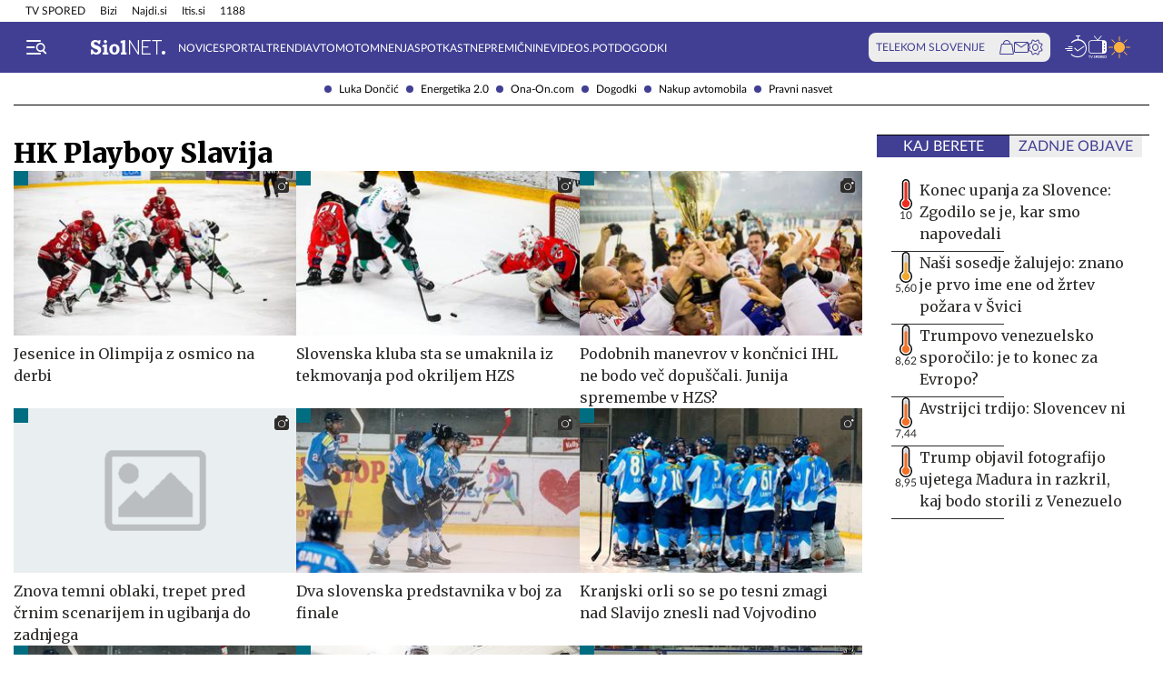

--- FILE ---
content_type: text/html; charset=utf-8
request_url: https://siol.net/kljucne-besede/hk-playboy-slavija-4476/articles
body_size: 18441
content:









<!DOCTYPE html>
<html lang="sl" class="no-js">
<head>
    


<!-- IPSOS Dotmetrics -->
<script type="text/javascript">
    (function () {
        var dIds = [
            ["/", "1831"],
            ["/avtomoto", "14206"],
            ["/horoskop", "2223"],
            ["/mnenja", "14208"],
            ["/planet-tv", "3295"],
            ["/siol-plus", "14208"],
            ["/novice", "1832"],
            ["/novice/", "2201"],
            ["/novice/digisvet", "14207"],
            ["/novice/posel-danes", "3178"],
            ["/novice/slovenija", "2196"],
            ["/novice/svet", "2197"],
            ["/novice/crna-kronika", "2198"],
            ["/sportal", "1833"],
            ["/sportal/", "2216"],
            ["/sportal/kolesarstvo", "2207"],
            ["/sportal/kosarka", "2203"],
            ["/sportal/nogomet", "2202"],
            ["/sportal/odbojka", "2206"],
            ["/sportal/zimski-sporti", "2210"],
            ["/trendi", "1834"],
            ["/trendi/", "2232"],
            ["/trendi/dom", "2219"],
            ["/trendi/glasba", "14209"],
            ["/trendi/glasba-in-film", "14209"],
            ["/trendi/film", "14209"],
            ["/trendi/kultura", "2227"],
            ["/trendi/kulinarika", "2218"],
            ["/trendi/slavni", "14210"],
            ["/trendi/svet-znanih", "14210"],
            ["/trendi/moda-in-lepota", "2221"],
            ["/trendi/odkrivaj-slovenijo", "2220"],
            ["/trendi/nepozabna-dozivetja", "2220"],
            ["/trendi/potovanja", "2220"],
            ["/trendi/zdravo-zivljenje", "2217"],
        ];

        var dotmetricsId = "4506";
        var wlp = window.location.pathname;

        if (wlp == dIds[0][0]) {
            dotmetricsId = dIds[0][1];
        } else {
            for (var i = 1; i < dIds.length; i++) {
                if (wlp.lastIndexOf(dIds[i][0]) == 0) {
                    dotmetricsId = dIds[i][1];
                }
            }
        }

        var d = document,
            h = d.getElementsByTagName("head")[0],
            s = d.createElement("script");

        s.type = "text/javascript";
        s.async = true;

        s.src = document.location.protocol + "//script.dotmetrics.net/door.js?id=" + dotmetricsId;

        h.appendChild(s);
    })();
</script>


<meta charset="utf-8">
<meta http-equiv="X-UA-Compatible" content="IE=edge,chrome=1">
<meta content="width=device-width, initial-scale=1.0, maximum-scale=4.0, minimum-scale=1.0, user-scalable=1" name="viewport">
<meta property="fb:pages" content="325510355503">

<link rel="preconnect" href="https://fonts.googleapis.com">
<link rel="preconnect" href="https://fonts.gstatic.com" crossorigin>
<link rel="preconnect" href="https://code.jquery.com">
<link href="https://fonts.googleapis.com/css2?family=Merriweather:ital,wght@0,400;0,900;1,400;1,900&display=swap" rel="stylesheet">



<link rel="apple-touch-icon" sizes="57x57" href="/static/redesign/images/favicons/apple-icon-57x57.png">
<link rel="apple-touch-icon" sizes="60x60" href="/static/redesign/images/favicons/apple-icon-60x60.png">
<link rel="apple-touch-icon" sizes="72x72" href="/static/redesign/images/favicons/apple-icon-72x72.png">
<link rel="apple-touch-icon" sizes="76x76" href="/static/redesign/images/favicons/apple-icon-76x76.png">
<link rel="apple-touch-icon" sizes="114x114" href="/static/redesign/images/favicons/apple-icon-114x114.png">
<link rel="apple-touch-icon" sizes="120x120" href="/static/redesign/images/favicons/apple-icon-120x120.png">
<link rel="apple-touch-icon" sizes="144x144" href="/static/redesign/images/favicons/apple-icon-144x144.png">
<link rel="apple-touch-icon" sizes="152x152" href="/static/redesign/images/favicons/apple-icon-152x152.png">
<link rel="apple-touch-icon" sizes="180x180" href="/static/redesign/images/favicons/apple-icon-180x180.png">
<link rel="icon" type="image/png" sizes="192x192" href="/static/redesign/images/favicons/android-icon-192x192.png">
<link rel="icon" type="image/png" sizes="32x32" href="/static/redesign/images/favicons/favicon-32x32.png">
<link rel="icon" type="image/png" sizes="96x96" href="/static/redesign/images/favicons/favicon-96x96.png">
<link rel="icon" type="image/png" sizes="16x16" href="/static/redesign/images/favicons/favicon-16x16.png">
<link rel="manifest" href="/static/redesign/images/favicons/manifest.json">
<meta name="msapplication-TileColor" content="#ffffff">
<meta name="msapplication-TileImage" content="/static/redesign/images/favicons/ms-icon-144x144.png">
<meta name="theme-color" content="#ffffff">



    
    <script>
    (function(u,p,s,c,r){u[r]=u[r]||function(p){(u[r].q=u[r].q||[]).push(p)},u[r].ls=1*new Date();
    var a=p.createElement(s),m=p.getElementsByTagName(s)[0];a.async=1;a.src=c;m.parentNode.insertBefore(a,m)
    })(window,document,'script','//files.upscore.com/async/upScore.js','upScore');

    upScore({config:{ domain: 'siol.net',                    
                      article: '',          
                      track_positions: false},                

             data: { section: 'keywords,homepage',                  
                     object_id: '',               
                     taxonomy: 'keywords,homepage',                
                     pubdate: '',       
                     author: 'siol.net',                  
                     object_type: 'other.keywords',                  
                     custom_sponsored: 0                      
                   }});
    </script>



    <title>HK Playboy Slavija na Siol.net</title>

    
    <meta name="keywords" content="HK Playboy Slavija">
    
        <meta name="description" content="Najbolj sveže in aktualne novice o temi HK Playboy Slavija iz Slovenije in sveta, odlične zgodbe iz sveta športa, avtomobilov in trendov.">

        
        <meta property="og:image" content="https://siol.net/media/images/2025-09/default-social-siol-share-1200x630.jpg" />
    

    
<!-- Facebook Pixel Code -->
<script type="didomi/javascript" data-vendor="didomi:facebook">
    !function(f,b,e,v,n,t,s)
    {if(f.fbq)return;n=f.fbq=function()
    {n.callMethod? n.callMethod.apply(n,arguments):n.queue.push(arguments)};
    if(!f._fbq)f._fbq=n;n.push=n;n.loaded=!0;n.version='2.0';
    n.queue=[];t=b.createElement(e);t.async=!0;
    t.src=v;s=b.getElementsByTagName(e)[0];
    s.parentNode.insertBefore(t,s)}(window, document,'script',
    'https://connect.facebook.net/en_US/fbevents.js');
    fbq('init', '101984190133976');
    fbq('track', 'PageView');
</script>
<!-- End Facebook Pixel Code -->



    <script type="didomi/javascript" id="smarttag_script" src="//tag.aticdn.net/569027/smarttag.js" data-vendor="c:at-internet"></script>
    
    
    
        <script type="didomi/javascript" data-vendor="c:at-internet">
try {
    document.querySelector('#smarttag_script').onload = () => {
        var tag = new ATInternet.Tracker.Tag();
        var ref = encodeURIComponent(document.referrer);

        var utmc = '', utms = '', utmm = '', appparam = 'web', dls = document.location.search.substring(1).split("&");
        for(i=0;i<dls.length;i++) {
            var dls_arg = dls[i].split("=");
            switch(dls_arg[0].toLowerCase()) {
                case "utm_campaign":
                    utmc = encodeURIComponent(dls_arg[1]);
                    break;
                case "utm_source":
                    utms = encodeURIComponent(dls_arg[1]);
                    break;
                case "utm_medium":
                    utmm = encodeURIComponent(dls_arg[1]);
                    break;
                case "app":
                    appparam = encodeURIComponent(dls_arg[1]);
                    break;
            }
        }

        tag.page.set({
            name: encodeURIComponent('Keywords\u002DHK_Playboy_Slavija'),
            level2: encodeURIComponent('15')
        });

        tag.dynamicLabel.set({
            pageId: 'KW4476',
            chapter1: encodeURIComponent(''),
            chapter2: encodeURIComponent(''),
            chapter3: encodeURIComponent(''),
            update: '201601010000'
        });

        tag.customVars.set({
            site: {
            
                
                    1: encodeURIComponent('kljucne\u002Dbesede'),
                
            
                
                    9: encodeURIComponent('Keywords'),
                
            
                
                    12: utmc,
                
            
                
                    13: utms,
                
            
                
                    14: utmm,
                
            
                
                    8: encodeURIComponent('https://siol.net/kljucne\u002Dbesede/hk\u002Dplayboy\u002Dslavija\u002D4476/articles'),
                
            
                19: appparam,
                20: ref
            }
        });

        tag.dispatch();
    }
} catch (e) {
    if (e instanceof ReferenceError) {
        console.warn("'ATInternet' variable is not defined, thus tracking tag for ATinternet is not set!")
    }
}
</script>

    


    
        <script type="text/javascript">window.gdprAppliesGlobally=false;(function(){function n(e){if(!window.frames[e]){if(document.body&&document.body.firstChild){var t=document.body;var r=document.createElement("iframe");r.style.display="none";r.name=e;r.title=e;t.insertBefore(r,t.firstChild)}else{setTimeout(function(){n(e)},5)}}}function e(r,a,o,c,s){function e(e,t,r,n){if(typeof r!=="function"){return}if(!window[a]){window[a]=[]}var i=false;if(s){i=s(e,n,r)}if(!i){window[a].push({command:e,version:t,callback:r,parameter:n})}}e.stub=true;e.stubVersion=2;function t(n){if(!window[r]||window[r].stub!==true){return}if(!n.data){return}var i=typeof n.data==="string";var e;try{e=i?JSON.parse(n.data):n.data}catch(t){return}if(e[o]){var a=e[o];window[r](a.command,a.version,function(e,t){var r={};r[c]={returnValue:e,success:t,callId:a.callId};n.source.postMessage(i?JSON.stringify(r):r,"*")},a.parameter)}}if(typeof window[r]!=="function"){window[r]=e;if(window.addEventListener){window.addEventListener("message",t,false)}else{window.attachEvent("onmessage",t)}}}e("__tcfapi","__tcfapiBuffer","__tcfapiCall","__tcfapiReturn");n("__tcfapiLocator");(function(e,t){var r=document.createElement("link");r.rel="preconnect";r.as="script";var n=document.createElement("link");n.rel="dns-prefetch";n.as="script";var i=document.createElement("link");i.rel="preload";i.as="script";var a=document.createElement("script");a.id="spcloader";a.type="text/javascript";a["async"]=true;a.charset="utf-8";var o="https://sdk.privacy-center.org/"+e+"/loader.js?target_type=notice&target="+t;if(window.didomiConfig&&window.didomiConfig.user){var c=window.didomiConfig.user;var s=c.country;var d=c.region;if(s){o=o+"&country="+s;if(d){o=o+"&region="+d}}}r.href="https://sdk.privacy-center.org/";n.href="https://sdk.privacy-center.org/";i.href=o;a.src=o;var f=document.getElementsByTagName("script")[0];f.parentNode.insertBefore(r,f);f.parentNode.insertBefore(n,f);f.parentNode.insertBefore(i,f);f.parentNode.insertBefore(a,f)})("ec8d3ff2-59ed-427c-b245-d5ba0ea6db1f","9t8XakA6")})();</script>

    

    
        
            




<link rel="stylesheet" href="/static/redesign/build/main.css?bust=20251120">

            
    




<link rel="stylesheet" href="/static/redesign/build/keyword.css?bust=20251120">


        
    

    
    

    
        
            <script>
                const refreshTimeout =
                setInterval(function() {
                    const body = document.querySelector('body');
                    if(!body.classList.contains('modal_open')) {
                        window.location.href = window.location.href
                    }
                },3*60*1000);
            </script>
        
    

    
    

    
    

    
    
    
        



    
    


<script>
    var pageData = {
        'category': '',
        'url': document.location.href.replace(window.location.origin + '/', ''),
        'articleId': '4476',
        'keywords': 'HK Playboy Slavija',
        'type': 'keyword',
        'ww': window.innerWidth
    };
    window.dataLayer = window.dataLayer || [];
    window.dataLayer.push(pageData);
</script>

    

    
        
        <script src="/proxy/static/gam-helper.js"></script>
        <script type="didomi/javascript" id="ocm_script" src="//cdn.orangeclickmedia.com/tech/siol.net/ocm.js" async="async" data-vendor="iab:1148"></script>
    

    <!-- Google Tag Manager -->
    <script>(function(w,d,s,l,i){w[l]=w[l]||[];w[l].push(
        {'gtm.start': new Date().getTime(),event:'gtm.js'}
        );var f=d.getElementsByTagName(s)[0],
        j=d.createElement(s),dl=l!='dataLayer'?'&l='+l:'';j.async=true;j.src=
        '//www.googletagmanager.com/gtm.js?id='+i+dl;f.parentNode.insertBefore(j,f);
    })(window,document,'script','dataLayer','GTM-WPS3GS');</script>
    <!-- End Google Tag Manager -->

    
        
        
    

    

</head>
<body class="transitions-disabled keyword" >

    <input type="hidden" name="csrfmiddlewaretoken" value="RrAuVpolnaIy3KD4QpJUT5gjgyuriVFVhgGd5V0Nj8GGVFeEjHX1zU2FbkPtnKy0">

    
        
            


    <div class="subnav js_subnav">
        <div class="subnav__content_wrap">
            <ul class="subnav__list">
                
                    <li class="subnav__list_item">
                        <a href="/kljucne-besede/luka-doncic-12996/articles" class="subnav__item_link">Luka Dončić</a>
                    </li>
                
                    <li class="subnav__list_item">
                        <a href="/kljucne-besede/energetika-2-0-103743/articles" class="subnav__item_link">Energetika 2.0</a>
                    </li>
                
                    <li class="subnav__list_item">
                        <a href="/trendi/ona-on" class="subnav__item_link">Ona-On.com</a>
                    </li>
                
                    <li class="subnav__list_item">
                        <a href="https://dogodki.siol.net/" class="subnav__item_link">Dogodki</a>
                    </li>
                
                    <li class="subnav__list_item">
                        <a href="/kljucne-besede/nakup-avtomobila-20084/articles" class="subnav__item_link">Nakup avtomobila</a>
                    </li>
                
                    <li class="subnav__list_item">
                        <a href="/kljucne-besede/pravni-nasvet-60118/articles" class="subnav__item_link">Pravni nasvet</a>
                    </li>
                
            </ul>
        </div>
        <button class="subnav__toc_toggle_button is-hidden js_articleTocToggleButton">
            <div></div>
            <span>Pregled vsebine</span>
        </button>
    </div>



        
    

    
        






    


<div class="top_bar js_topBar">

  <div class="top_bar__content_wrap">

    <button class="top_bar__telekom_toggle_button js_telekomSlovenijeToggleButton">
      Telekom Slovenije
    </button>

    
    <ul class="top_bar__list">
      
      <li class="top_bar__list_item">
        <a href="https://tv-spored.siol.net" class="top_bar__item_link ">
            TV SPORED
        </a>
      </li>
      
      <li class="top_bar__list_item">
        <a href="https://www.bizi.si/?utm_campaign=internal&amp;utm_source=siol&amp;utm_medium=nav-header" class="top_bar__item_link ">
            Bizi
        </a>
      </li>
      
      <li class="top_bar__list_item">
        <a href="https://www.najdi.si/?utm_campaign=internal&amp;utm_source=siol&amp;utm_medium=nav-header" class="top_bar__item_link ">
            Najdi.si
        </a>
      </li>
      
      <li class="top_bar__list_item">
        <a href="https://www.itis.si/?utm_campaign=internal&amp;utm_source=siol&amp;utm_medium=nav-header" class="top_bar__item_link ">
            Itis.si
        </a>
      </li>
      
      <li class="top_bar__list_item">
        <a href="https://www.1188.si/?utm_campaign=internal&amp;utm_source=siol&amp;utm_medium=nav-header" class="top_bar__item_link ">
            1188
        </a>
      </li>
      
    </ul>
    

  </div>

  <div class="top_bar__telekom_menu_wrap js_telekomMenuWrap">
    




    <div class="telekom_menu_mobile">

        <div class="telekom_menu_mobile__links_wrap">

            
            <a class="telekom_menu_mobile__link" href="https://neo.io/?utm_source=siolnet&amp;utm_medium=text&amp;utm_campaign=neo&amp;utm_id=29112023_internal&amp;utm_term=ekskluziva&amp;utm_content=zgoraj" target="_blank">
                Spletna TV neo.io
            </a>
            
            <a class="telekom_menu_mobile__link" href="https://www.telekom.si/neo?utm_source=siolnet&amp;utm_medium=text&amp;utm_campaign=neo&amp;utm_id=29112023_internal&amp;utm_term=ekskluziva&amp;utm_content=zgoraj" target="_blank">
                NEO
            </a>
            
            <a class="telekom_menu_mobile__link" href="https://www.telekom.si/mobilno?utm_source=siolnet&amp;utm_medium=text&amp;utm_campaign=mobilni_paketi&amp;utm_id=29112023_internal&amp;utm_term=ekskluziva&amp;utm_content=zgoraj" target="_blank">
                Mobilni paketi
            </a>
            
            <a class="telekom_menu_mobile__link" href="https://www.telekom.si/internet?utm_source=siolnet&amp;utm_medium=text&amp;utm_campaign=internet&amp;utm_id=29112023_internal&amp;utm_term=ekskluziva&amp;utm_content=zgoraj" target="_blank">
                Internet
            </a>
            
            <a class="telekom_menu_mobile__link" href="https://www.telekom.si/program-zvestobe?utm_source=siolnet&amp;utm_medium=text&amp;utm_campaign=program_zvestobe&amp;utm_id=29112023_internal&amp;utm_term=ekskluziva&amp;utm_content=zgoraj" target="_blank">
                Program zvestobe
            </a>
            
            <a class="telekom_menu_mobile__link" href="https://www.telekom.si/e-trgovina?utm_source=siolnet&amp;utm_medium=text&amp;utm_campaign=etrgovina&amp;utm_id=29112023_internal&amp;utm_term=ekskluziva&amp;utm_content=zgoraj" target="_blank">
                E-trgovina
            </a>
            
            <a class="telekom_menu_mobile__link" href="https://moj.telekom.si/?utm_source=siolnet&amp;utm_medium=text&amp;utm_campaign=moj_telekom&amp;utm_id=29112023_internal&amp;utm_term=ekskluziva&amp;utm_content=zgoraj" target="_blank">
                Moj Telekom
            </a>
            
            <a class="telekom_menu_mobile__link" href="https://www.telekom.si/mala-podjetja?utm_source=siolnet&amp;utm_medium=text&amp;utm_campaign=poslovni_mala_podjetja&amp;utm_id=29112023_internal&amp;utm_term=ekskluziva&amp;utm_content=zgoraj" target="_blank">
                Mala podjetja
            </a>
            
            <a class="telekom_menu_mobile__link" href="https://www.telekom.si/velika-podjetja?utm_source=siolnet&amp;utm_medium=text&amp;utm_campaign=poslovni_velika_podjetja&amp;utm_id=29112023_internal&amp;utm_term=ekskluziva&amp;utm_content=zgoraj" target="_blank">
                Velika podjetja
            </a>
            
            <a class="telekom_menu_mobile__link" href="https://www.telekom.si/e-oskrba?utm_source=siolnet&amp;utm_medium=text&amp;utm_campaign=e_oskrba&amp;utm_id=29112023_internal&amp;utm_term=ekskluziva&amp;utm_content=zgoraj" target="_blank">
                E-oskrba
            </a>
            
            <a class="telekom_menu_mobile__link" href="https://prijava.siol.net/posta?utm_source=siolnet&amp;utm_medium=text&amp;utm_campaign=spletna_posta&amp;utm_id=29112023_internal&amp;utm_term=ekskluziva&amp;utm_content=zgoraj" target="_blank">
                Spletna pošta
            </a>
            
            <a class="telekom_menu_mobile__link" href="https://www.telekom.si/pomoc?utm_source=siolnet&amp;utm_medium=text&amp;utm_campaign=pomoc&amp;utm_id=29112023_internal&amp;utm_term=ekskluziva&amp;utm_content=zgoraj" target="_blank">
                Pomoč
            </a>
            
            <a class="telekom_menu_mobile__link" href="https://www.telekom.si/info-in-obvestila?utm_source=siolnet&amp;utm_medium=text&amp;utm_campaign=info_in_obvestila&amp;utm_id=29112023_internal&amp;utm_term=ekskluziva&amp;utm_content=zgoraj" target="_blank">
                Info in obvestila
            </a>
            
            <a class="telekom_menu_mobile__link" href="https://www.telekom.si/tehnik?utm_source=siolnet&amp;utm_medium=text&amp;utm_campaign=tehnik&amp;utm_id=29112023_internal&amp;utm_term=ekskluziva&amp;utm_content=zgoraj" target="_blank">
                Tehnik
            </a>
            
            <a class="telekom_menu_mobile__link" href="https://www.telekom.si/e-novice?utm_source=siolnet&amp;utm_medium=text&amp;utm_campaign=enovice&amp;utm_id=29112023_internal&amp;utm_term=ekskluziva&amp;utm_content=zgoraj" target="_blank">
                Želite prejemati e-novice?
            </a>
            

        </div>

        <div class="telekom_menu_mobile__card_wrap">
            

    

<article class="card card--telekom cf">
    <a href="https://www.telekom.si/uzivajmo-pametno?utm_source=siolnet&amp;utm_medium=banner&amp;utm_campaign=uzivajmo_pametno_podkast_25&amp;utm_id=07102025_internal&amp;utm_content=380x247#podkasti" class="card__link" target="_blank">
        

        <figure class="card__figure">
            <img alt="Uživajmo pametno" src="/media/img/10/37/b36b1c551a9dfc78d0ab.jpeg" class="card__img">
        </figure>

        <p class="card__title">
            Uživajmo pametno
        </p>
    </a>
</article>

        </div>

        <a href="https://www.telekom.si/zasebni-uporabniki/?utm_source=siolnet&utm_medium=logo&utm_campaign=telekom&utm_term=ekskluziva&utm_content=zavihek" target="_blank" class="telekom_menu_mobile__logo_link">
            <img src="/static/redesign/images/logo/telekom_slovenije.svg" alt="Telekom Slovenije" class="telekom_menu_mobile__logo">
        </a>

    </div>


  </div>

</div>






<header class="header  js_header">
    <div class="header__content_wrap">
        <a role="button" class="header__menu_toggle js_sideNavToggleBtn">
            <i class="icon icon-burger-search-white"></i>
        </a>
        
            <a href="/" class="header__logo">
                <img src="/static/redesign/images/logo/siol_net.svg?bust=20240112" alt="Siol.net logo">
            </a>
        

        
            
                


    <ul class="header__desktop_nav">
        
        <li class="header__nav_item novice">
            <a href="/novice" class="header__item_link">
                Novice
            </a>
        </li>
        
        <li class="header__nav_item sportal">
            <a href="/sportal" class="header__item_link">
                Sportal
            </a>
        </li>
        
        <li class="header__nav_item trendi">
            <a href="/trendi" class="header__item_link">
                Trendi
            </a>
        </li>
        
        <li class="header__nav_item avtomoto">
            <a href="/avtomoto" class="header__item_link">
                Avtomoto
            </a>
        </li>
        
        <li class="header__nav_item ">
            <a href="/mnenja" class="header__item_link">
                Mnenja
            </a>
        </li>
        
        <li class="header__nav_item ">
            <a href="https://siol.net/kljucne-besede/spotkast-102419/articles" class="header__item_link">
                Spotkast
            </a>
        </li>
        
        <li class="header__nav_item ">
            <a href="https://nepremicnine.siol.net/" class="header__item_link">
                Nepremičnine
            </a>
        </li>
        
        <li class="header__nav_item ">
            <a href="https://videospot.siol.net/" class="header__item_link">
                VideoS.pot
            </a>
        </li>
        
        <li class="header__nav_item ">
            <a href="https://dogodki.siol.net/" class="header__item_link">
                Dogodki
            </a>
        </li>
        
    </ul>


            
        

        
            

<div class="telekom_bar js_telekomBar">
  <p class="telekom_bar__label">TELEKOM SLOVENIJE</p>

  <div class="telekom_bar__links_wrap">
    
    <a href="https://www.telekom.si/etrgovina?utm_source=siolnet-eksnet&amp;utm_medium=zav-nav-ikona-etrgovina&amp;utm_term=naslovnica&amp;utm_campaign=zav-nav-ikona-etrgovina" class="telekom_bar__link">
      <i class="icon icon-basket"></i>
    </a>
  
    <a href="https://prijava.siol.net/posta/?utm_source=siolnet-eksnet&amp;utm_medium=zav-nav-ikona-posta&amp;utm_term=naslovnica&amp;utm_campaign=zav-nav-ikona-posta" class="telekom_bar__link">
      <i class="icon icon-email-outline"></i>
    </a>
  
    <a href="https://moj.telekom.si/sl/Profile/Login?utm_source=siolnet-eksnet&amp;utm_medium=zav-nav-ikona-mt&amp;utm_term=naslovnica&amp;utm_campaign=zav-nav-ikona-mt" class="telekom_bar__link">
      <i class="icon icon-cog"></i>
    </a>
  
  </div>
</div>

        

        <div class="header__icons_wrap">
            <a href="/pregled-dneva" class="header__icon">
                <div class="header__icon_tooltip">
                    <p>Pregled dneva</p>
                </div>
                <i class="icon icon-timeline"></i>
            </a>
            <a href="https://tv-spored.siol.net/" class="header__icon" target="_blank">
                <div class="header__icon_tooltip">
                    <p>TV spored</p>
                </div>
                <i class="icon icon-tv-listing"></i>
            </a>
            <a href="https://vreme.siol.net/" class="header__weather_image" target="_blank">
                <div class="header__icon_tooltip">
                    <p>Vreme</p>
                </div>
                <img src="/static/redesign/images/weather.svg" alt="Vreme">
            </a>
        </div>
    </div>
</header>

    

    
        <!-- /75351959,316183515/siol.net/outofpage -->
<div class="banner banner--outofpage">
    <div id="outofpage" data-ocm-ad></div>
    
        <div id="wallpaper_skin" data-ocm-ad></div>
    
</div>

    

    
        
            




    <div class="telekom_menu_desktop js_telekomDesktopMenu">

        <div class="telekom_menu_desktop__content_wrap">

            <div class="telekom_menu_desktop__links_wrap">

                
                <a class="telekom_menu_desktop__link" href="https://neo.io/?utm_source=siolnet&amp;utm_medium=text&amp;utm_campaign=neo&amp;utm_id=29112023_internal&amp;utm_term=ekskluziva&amp;utm_content=zgoraj" target="_blank">
                    Spletna TV neo.io
                </a>
                
                <a class="telekom_menu_desktop__link" href="https://www.telekom.si/neo?utm_source=siolnet&amp;utm_medium=text&amp;utm_campaign=neo&amp;utm_id=29112023_internal&amp;utm_term=ekskluziva&amp;utm_content=zgoraj" target="_blank">
                    NEO
                </a>
                
                <a class="telekom_menu_desktop__link" href="https://www.telekom.si/mobilno?utm_source=siolnet&amp;utm_medium=text&amp;utm_campaign=mobilni_paketi&amp;utm_id=29112023_internal&amp;utm_term=ekskluziva&amp;utm_content=zgoraj" target="_blank">
                    Mobilni paketi
                </a>
                
                <a class="telekom_menu_desktop__link" href="https://www.telekom.si/internet?utm_source=siolnet&amp;utm_medium=text&amp;utm_campaign=internet&amp;utm_id=29112023_internal&amp;utm_term=ekskluziva&amp;utm_content=zgoraj" target="_blank">
                    Internet
                </a>
                
                <a class="telekom_menu_desktop__link" href="https://www.telekom.si/program-zvestobe?utm_source=siolnet&amp;utm_medium=text&amp;utm_campaign=program_zvestobe&amp;utm_id=29112023_internal&amp;utm_term=ekskluziva&amp;utm_content=zgoraj" target="_blank">
                    Program zvestobe
                </a>
                
                <a class="telekom_menu_desktop__link" href="https://www.telekom.si/e-trgovina?utm_source=siolnet&amp;utm_medium=text&amp;utm_campaign=etrgovina&amp;utm_id=29112023_internal&amp;utm_term=ekskluziva&amp;utm_content=zgoraj" target="_blank">
                    E-trgovina
                </a>
                
                <a class="telekom_menu_desktop__link" href="https://moj.telekom.si/?utm_source=siolnet&amp;utm_medium=text&amp;utm_campaign=moj_telekom&amp;utm_id=29112023_internal&amp;utm_term=ekskluziva&amp;utm_content=zgoraj" target="_blank">
                    Moj Telekom
                </a>
                
                <a class="telekom_menu_desktop__link" href="https://www.telekom.si/mala-podjetja?utm_source=siolnet&amp;utm_medium=text&amp;utm_campaign=poslovni_mala_podjetja&amp;utm_id=29112023_internal&amp;utm_term=ekskluziva&amp;utm_content=zgoraj" target="_blank">
                    Mala podjetja
                </a>
                
                <a class="telekom_menu_desktop__link" href="https://www.telekom.si/velika-podjetja?utm_source=siolnet&amp;utm_medium=text&amp;utm_campaign=poslovni_velika_podjetja&amp;utm_id=29112023_internal&amp;utm_term=ekskluziva&amp;utm_content=zgoraj" target="_blank">
                    Velika podjetja
                </a>
                
                <a class="telekom_menu_desktop__link" href="https://www.telekom.si/e-oskrba?utm_source=siolnet&amp;utm_medium=text&amp;utm_campaign=e_oskrba&amp;utm_id=29112023_internal&amp;utm_term=ekskluziva&amp;utm_content=zgoraj" target="_blank">
                    E-oskrba
                </a>
                
                <a class="telekom_menu_desktop__link" href="https://prijava.siol.net/posta?utm_source=siolnet&amp;utm_medium=text&amp;utm_campaign=spletna_posta&amp;utm_id=29112023_internal&amp;utm_term=ekskluziva&amp;utm_content=zgoraj" target="_blank">
                    Spletna pošta
                </a>
                
                <a class="telekom_menu_desktop__link" href="https://www.telekom.si/pomoc?utm_source=siolnet&amp;utm_medium=text&amp;utm_campaign=pomoc&amp;utm_id=29112023_internal&amp;utm_term=ekskluziva&amp;utm_content=zgoraj" target="_blank">
                    Pomoč
                </a>
                
                <a class="telekom_menu_desktop__link" href="https://www.telekom.si/info-in-obvestila?utm_source=siolnet&amp;utm_medium=text&amp;utm_campaign=info_in_obvestila&amp;utm_id=29112023_internal&amp;utm_term=ekskluziva&amp;utm_content=zgoraj" target="_blank">
                    Info in obvestila
                </a>
                
                <a class="telekom_menu_desktop__link" href="https://www.telekom.si/tehnik?utm_source=siolnet&amp;utm_medium=text&amp;utm_campaign=tehnik&amp;utm_id=29112023_internal&amp;utm_term=ekskluziva&amp;utm_content=zgoraj" target="_blank">
                    Tehnik
                </a>
                
                <a class="telekom_menu_desktop__link" href="https://www.telekom.si/e-novice?utm_source=siolnet&amp;utm_medium=text&amp;utm_campaign=enovice&amp;utm_id=29112023_internal&amp;utm_term=ekskluziva&amp;utm_content=zgoraj" target="_blank">
                    Želite prejemati e-novice?
                </a>
                

            </div>

            <div class="telekom_menu_desktop__card_wrap">
                

    

<article class="card card--telekom cf">
    <a href="https://www.telekom.si/uzivajmo-pametno?utm_source=siolnet&amp;utm_medium=banner&amp;utm_campaign=uzivajmo_pametno_podkast_25&amp;utm_id=07102025_internal&amp;utm_content=380x247#podkasti" class="card__link" target="_blank">
        

        <figure class="card__figure">
            <img alt="Uživajmo pametno" src="/media/img/10/37/b36b1c551a9dfc78d0ab.jpeg" class="card__img">
        </figure>

        <p class="card__title">
            Uživajmo pametno
        </p>
    </a>
</article>

            </div>

            <a href="https://www.telekom.si/zasebni-uporabniki/?utm_source=siolnet&utm_medium=logo&utm_campaign=telekom&utm_term=ekskluziva&utm_content=zavihek" target="_blank" class="telekom_menu_desktop__logo_link">
                <img src="/static/redesign/images/logo/telekom_slovenije.svg" alt="Telekom Slovenije" class="telekom_menu_desktop__logo">
            </a>

        </div>

    </div>


        
    

    
        <div class="side_nav js_sideNav">
            <div class="side_nav__content_wrap">
                <div class="side_nav__top_wrap">
                    <div class="side_nav__top_inner_wrap">
                        <button class="side_nav__close_button js_sideNavToggleBtn">
                            <i class="icon icon-turn-off"></i>
                        </button>
                        <a href="/">
                            <img src="/static/redesign/images/logo/siol_net_blue.svg" alt="Siol.net" class="side_nav__logo">
                        </a>
                    </div>
                    
                </div>
                <form class="side_nav__search_wrap" action="/isci/" method="get">
                    <input type="text" name="query" class="side_nav__search_field" placeholder="Iskanje">
                    <button class="side_nav__search_button">
                        <i class="icon icon-search"></i>
                    </button>
                </form>

                
                    
                        


  
    <ul class="side_nav__specials_list  js_sideNavList">
        
            <li class="side_nav__special_list_item">
                <a href="/kljucne-besede/luka-doncic-12996/articles" class="side_nav__special_item_link  ">
                    Luka Dončić
                </a>
            </li>
        
            <li class="side_nav__special_list_item">
                <a href="/kljucne-besede/energetika-2-0-103743/articles" class="side_nav__special_item_link  ">
                    Energetika 2.0
                </a>
            </li>
        
            <li class="side_nav__special_list_item">
                <a href="/trendi/ona-on" class="side_nav__special_item_link  ">
                    Ona-On.com
                </a>
            </li>
        
            <li class="side_nav__special_list_item">
                <a href="https://dogodki.siol.net/" class="side_nav__special_item_link  ">
                    Dogodki
                </a>
            </li>
        
            <li class="side_nav__special_list_item">
                <a href="/kljucne-besede/nakup-avtomobila-20084/articles" class="side_nav__special_item_link  ">
                    Nakup avtomobila
                </a>
            </li>
        
            <li class="side_nav__special_list_item">
                <a href="/kljucne-besede/pravni-nasvet-60118/articles" class="side_nav__special_item_link  ">
                    Pravni nasvet
                </a>
            </li>
        
    </ul>

    
        <button class="side_nav__specials_toggle_btn show-on-desktop show-on-mobile js_sideNavListToggleBtn">
            <i class="icon icon-plus"></i>
            <i class="icon icon-minus"></i>
        </button>
    


  <div class="side_nav__section_blocks_wrap">
    
    <div class="side_nav__section_block js_sideNavSectionBlock" data-url="novice">
      <div class="side_nav__section_heading_wrap">
        <a href="/novice" class="side_nav__section_link novice">Novice</a>

        
        <button class="side_nav__section_toggle js_sideNavSectionToggle">
          <i class="icon icon-chevron-down"></i>
          <i class="icon icon-chevron-up"></i>
        </button>
        
      </div>
      
      <div class="side_nav__section_list_wrap">
        <ul class="side_nav__subsection_list">

          
          <li class="side_nav__subsection_list_item">
            <a href="/novice/slovenija" class="side_nav__subsection_item_link  ">Slovenija</a>
          </li>
          
          <li class="side_nav__subsection_list_item">
            <a href="/novice/svet" class="side_nav__subsection_item_link  ">Evropa in svet</a>
          </li>
          
          <li class="side_nav__subsection_list_item">
            <a href="/novice/digisvet" class="side_nav__subsection_item_link  ">Digisvet</a>
          </li>
          
          <li class="side_nav__subsection_list_item">
            <a href="/novice/posel-danes" class="side_nav__subsection_item_link  ">Posel danes</a>
          </li>
          
          <li class="side_nav__subsection_list_item">
            <a href="/novice/crna-kronika" class="side_nav__subsection_item_link  ">Kronika</a>
          </li>
          
        </ul>
        
          <ul class="side_nav__section_specials_list  js_sideNavList">
            
            <li class="side_nav__section_specials_item">
              <a href="/kljucne-besede/aktivno-drzavljanstvo-102165/articles" class="side_nav__section_specials_link side_nav__section_specials_link--novice ">
                  Aktivno državljanstvo
              </a>
            </li>
            
            <li class="side_nav__section_specials_item">
              <a href="https://siol.net/novice/zdravje-za-jutri" class="side_nav__section_specials_link side_nav__section_specials_link--novice ">
                  Zdravje za jutri
              </a>
            </li>
            
            <li class="side_nav__section_specials_item">
              <a href="/novice/financni-nasveti" class="side_nav__section_specials_link side_nav__section_specials_link--novice ">
                  Finančni nasveti
              </a>
            </li>
            
          </ul>
          
        
      </div>
      
    </div>
    
    <div class="side_nav__section_block js_sideNavSectionBlock" data-url="sportal">
      <div class="side_nav__section_heading_wrap">
        <a href="/sportal" class="side_nav__section_link sportal">Sportal</a>

        
        <button class="side_nav__section_toggle js_sideNavSectionToggle">
          <i class="icon icon-chevron-down"></i>
          <i class="icon icon-chevron-up"></i>
        </button>
        
      </div>
      
      <div class="side_nav__section_list_wrap">
        <ul class="side_nav__subsection_list">

          
          <li class="side_nav__subsection_list_item">
            <a href="/sportal/nogomet" class="side_nav__subsection_item_link sportal ">Nogomet</a>
          </li>
          
          <li class="side_nav__subsection_list_item">
            <a href="/sportal/kosarka" class="side_nav__subsection_item_link sportal ">Košarka</a>
          </li>
          
          <li class="side_nav__subsection_list_item">
            <a href="/sportal/kolesarstvo" class="side_nav__subsection_item_link sportal ">Kolesarstvo</a>
          </li>
          
          <li class="side_nav__subsection_list_item">
            <a href="/sportal/rokomet" class="side_nav__subsection_item_link sportal ">Rokomet</a>
          </li>
          
          <li class="side_nav__subsection_list_item">
            <a href="/sportal/zimski-sporti" class="side_nav__subsection_item_link sportal ">Zima</a>
          </li>
          
          <li class="side_nav__subsection_list_item">
            <a href="/sportal/hokej" class="side_nav__subsection_item_link sportal ">Hokej</a>
          </li>
          
          <li class="side_nav__subsection_list_item">
            <a href="/sportal/tenis" class="side_nav__subsection_item_link sportal ">Tenis</a>
          </li>
          
          <li class="side_nav__subsection_list_item">
            <a href="/sportal/odbojka" class="side_nav__subsection_item_link sportal ">Odbojka</a>
          </li>
          
          <li class="side_nav__subsection_list_item">
            <a href="/sportal/atletika" class="side_nav__subsection_item_link sportal ">Atletika</a>
          </li>
          
          <li class="side_nav__subsection_list_item">
            <a href="/sportal/avtomotosport" class="side_nav__subsection_item_link sportal ">Moto</a>
          </li>
          
          <li class="side_nav__subsection_list_item">
            <a href="/sportal/drugi-sporti" class="side_nav__subsection_item_link sportal ">Drugo</a>
          </li>
          
        </ul>
        
          <ul class="side_nav__section_specials_list  js_sideNavList">
            
            <li class="side_nav__section_specials_item">
              <a href="/kljucne-besede/luka-doncic-12996/articles" class="side_nav__section_specials_link side_nav__section_specials_link--sportal ">
                  Luka Dončić
              </a>
            </li>
            
            <li class="side_nav__section_specials_item">
              <a href="/sportal/nogomet/prva-liga" class="side_nav__section_specials_link side_nav__section_specials_link--sportal ">
                  Prva liga
              </a>
            </li>
            
            <li class="side_nav__section_specials_item">
              <a href="/kljucne-besede/uefa-liga-prvakov-74204/articles" class="side_nav__section_specials_link side_nav__section_specials_link--sportal ">
                  Liga prvakov
              </a>
            </li>
            
            <li class="side_nav__section_specials_item">
              <a href="/kljucne-besede/konferencna-liga-87031/articles" class="side_nav__section_specials_link side_nav__section_specials_link--sportal ">
                  Konferenčna liga
              </a>
            </li>
            
            <li class="side_nav__section_specials_item">
              <a href="/kljucne-besede/sobotni-intervju-11361/articles" class="side_nav__section_specials_link side_nav__section_specials_link--sportal ">
                  Sobotni intervju
              </a>
            </li>
            
            <li class="side_nav__section_specials_item">
              <a href="/kljucne-besede/druga-kariera-75383/articles" class="side_nav__section_specials_link side_nav__section_specials_link--sportal ">
                  Druga kariera
              </a>
            </li>
            
            <li class="side_nav__section_specials_item">
              <a href="/kljucne-besede/prek-meja-104215/articles" class="side_nav__section_specials_link side_nav__section_specials_link--sportal ">
                  Prek meja
              </a>
            </li>
            
            <li class="side_nav__section_specials_item">
              <a href="/sportal/rekreacija" class="side_nav__section_specials_link side_nav__section_specials_link--sportal ">
                  Rekreacija
              </a>
            </li>
            
            <li class="side_nav__section_specials_item">
              <a href="/kljucne-besede/naj-planinska-koca-33309/articles" class="side_nav__section_specials_link side_nav__section_specials_link--sportal ">
                  Naj planinska koča
              </a>
            </li>
            
          </ul>
          
          <button class="side_nav__section_specials_toggle_btn show-on-desktop js_sideNavListToggleBtn">
            <i class="icon icon-plus"></i>
            <i class="icon icon-minus"></i>
          </button>
          
        
      </div>
      
    </div>
    
    <div class="side_nav__section_block js_sideNavSectionBlock" data-url="trendi">
      <div class="side_nav__section_heading_wrap">
        <a href="/trendi" class="side_nav__section_link trendi">Trendi</a>

        
        <button class="side_nav__section_toggle js_sideNavSectionToggle">
          <i class="icon icon-chevron-down"></i>
          <i class="icon icon-chevron-up"></i>
        </button>
        
      </div>
      
      <div class="side_nav__section_list_wrap">
        <ul class="side_nav__subsection_list">

          
          <li class="side_nav__subsection_list_item">
            <a href="/trendi/glasba-in-film" class="side_nav__subsection_item_link trendi ">Glasba in film</a>
          </li>
          
          <li class="side_nav__subsection_list_item">
            <a href="/trendi/zvezde-in-slavni" class="side_nav__subsection_item_link  ">Slavni</a>
          </li>
          
          <li class="side_nav__subsection_list_item">
            <a href="/trendi/moda-in-lepota" class="side_nav__subsection_item_link trendi ">Moda in lepota</a>
          </li>
          
          <li class="side_nav__subsection_list_item">
            <a href="/trendi/zdravo-zivljenje" class="side_nav__subsection_item_link trendi ">Zdravo življenje</a>
          </li>
          
          <li class="side_nav__subsection_list_item">
            <a href="/trendi/kulinarika" class="side_nav__subsection_item_link trendi ">Kulinarika</a>
          </li>
          
          <li class="side_nav__subsection_list_item">
            <a href="/trendi/dom" class="side_nav__subsection_item_link trendi ">Dom</a>
          </li>
          
          <li class="side_nav__subsection_list_item">
            <a href="/trendi/zanimivosti" class="side_nav__subsection_item_link trendi ">Zanimivosti</a>
          </li>
          
        </ul>
        
          <ul class="side_nav__section_specials_list  js_sideNavList">
            
            <li class="side_nav__section_specials_item">
              <a href="/trendi/zdravo-zivljenje/dober-vid" class="side_nav__section_specials_link side_nav__section_specials_link--trendi ">
                  Dober vid
              </a>
            </li>
            
            <li class="side_nav__section_specials_item">
              <a href="/trendi/vedezevanje" class="side_nav__section_specials_link side_nav__section_specials_link--trendi ">
                  Vedeževanje
              </a>
            </li>
            
            <li class="side_nav__section_specials_item">
              <a href="/trendi/ona-on" class="side_nav__section_specials_link side_nav__section_specials_link--trendi ">
                  Ona-On.com
              </a>
            </li>
            
            <li class="side_nav__section_specials_item">
              <a href="/kljucne-besede/nakupovalni-vodnik-106788/articles" class="side_nav__section_specials_link side_nav__section_specials_link--trendi ">
                  Nakupovalni vodnik
              </a>
            </li>
            
            <li class="side_nav__section_specials_item">
              <a href="/kljucne-besede/oblecite-se-kot-104132/articles" class="side_nav__section_specials_link side_nav__section_specials_link--trendi ">
                  Oblecite se kot
              </a>
            </li>
            
            <li class="side_nav__section_specials_item">
              <a href="https://tv-spored.siol.net/" class="side_nav__section_specials_link side_nav__section_specials_link--trendi ">
                  TV-spored
              </a>
            </li>
            
            <li class="side_nav__section_specials_item">
              <a href="/trendi/potovanja" class="side_nav__section_specials_link side_nav__section_specials_link--trendi ">
                  Potovanja
              </a>
            </li>
            
            <li class="side_nav__section_specials_item">
              <a href="/horoskop/dnevni" class="side_nav__section_specials_link side_nav__section_specials_link--trendi ">
                  Horoskop
              </a>
            </li>
            
            <li class="side_nav__section_specials_item">
              <a href="/kljucne-besede/trajnost-19357/articles" class="side_nav__section_specials_link side_nav__section_specials_link--trendi ">
                  Trajnost
              </a>
            </li>
            
          </ul>
          
          <button class="side_nav__section_specials_toggle_btn show-on-desktop js_sideNavListToggleBtn">
            <i class="icon icon-plus"></i>
            <i class="icon icon-minus"></i>
          </button>
          
        
      </div>
      
    </div>
    
    <div class="side_nav__section_block js_sideNavSectionBlock" data-url="avtomoto">
      <div class="side_nav__section_heading_wrap">
        <a href="/avtomoto" class="side_nav__section_link avtomoto">Avtomoto</a>

        
        <button class="side_nav__section_toggle js_sideNavSectionToggle">
          <i class="icon icon-chevron-down"></i>
          <i class="icon icon-chevron-up"></i>
        </button>
        
      </div>
      
      <div class="side_nav__section_list_wrap">
        <ul class="side_nav__subsection_list">

          
          <li class="side_nav__subsection_list_item">
            <a href="/avtomoto/novice" class="side_nav__subsection_item_link avtomoto ">Novice</a>
          </li>
          
          <li class="side_nav__subsection_list_item">
            <a href="/avtomoto/promet" class="side_nav__subsection_item_link avtomoto ">Promet</a>
          </li>
          
          <li class="side_nav__subsection_list_item">
            <a href="/avtomoto/e-avtomoto" class="side_nav__subsection_item_link  ">E-avtomoto</a>
          </li>
          
          <li class="side_nav__subsection_list_item">
            <a href="/avtomoto/testi" class="side_nav__subsection_item_link avtomoto ">Testi</a>
          </li>
          
          <li class="side_nav__subsection_list_item">
            <a href="/avtomoto/prva-voznja" class="side_nav__subsection_item_link avtomoto ">Prva vožnja</a>
          </li>
          
          <li class="side_nav__subsection_list_item">
            <a href="/avtomoto/nasveti" class="side_nav__subsection_item_link avtomoto ">Nasveti</a>
          </li>
          
          <li class="side_nav__subsection_list_item">
            <a href="/avtomoto/tehnika" class="side_nav__subsection_item_link avtomoto ">Tehnika</a>
          </li>
          
          <li class="side_nav__subsection_list_item">
            <a href="/avtomoto/zgodbe" class="side_nav__subsection_item_link avtomoto ">Zgodbe</a>
          </li>
          
        </ul>
        
          <ul class="side_nav__section_specials_list has-bottom-margin js_sideNavList">
            
            <li class="side_nav__section_specials_item">
              <a href="/kljucne-besede/e-mobilnost-66251/articles" class="side_nav__section_specials_link side_nav__section_specials_link--avtomoto ">
                  E-mobilnost
              </a>
            </li>
            
            <li class="side_nav__section_specials_item">
              <a href="/kljucne-besede/nakup-avtomobila-20084/articles" class="side_nav__section_specials_link side_nav__section_specials_link--avtomoto ">
                  Nakup avtomobila
              </a>
            </li>
            
          </ul>
          
        
      </div>
      
    </div>
    
    <div class="side_nav__section_block js_sideNavSectionBlock" data-url="mnenja">
      <div class="side_nav__section_heading_wrap">
        <a href="/mnenja" class="side_nav__section_link ">Mnenja</a>

        
        <button class="side_nav__section_toggle js_sideNavSectionToggle">
          <i class="icon icon-chevron-down"></i>
          <i class="icon icon-chevron-up"></i>
        </button>
        
      </div>
      
      <div class="side_nav__section_list_wrap">
        <ul class="side_nav__subsection_list">

          
          <li class="side_nav__subsection_list_item">
            <a href="/mnenja/kolumne" class="side_nav__subsection_item_link  ">Kolumne</a>
          </li>
          
          <li class="side_nav__subsection_list_item">
            <a href="/mnenja/intervjuji" class="side_nav__subsection_item_link  ">Intervjuji</a>
          </li>
          
        </ul>
        
      </div>
      
    </div>
    
    <div class="side_nav__section_block js_sideNavSectionBlock" data-url="spotkast">
      <div class="side_nav__section_heading_wrap">
        <a href="https://siol.net/kljucne-besede/spotkast-102419/articles" class="side_nav__section_link ">Spotkast</a>

        
      </div>
      
    </div>
    
    <div class="side_nav__section_block js_sideNavSectionBlock" data-url="nepremicnine">
      <div class="side_nav__section_heading_wrap">
        <a href="https://nepremicnine.siol.net/" class="side_nav__section_link ">Nepremičnine</a>

        
        <button class="side_nav__section_toggle js_sideNavSectionToggle">
          <i class="icon icon-chevron-down"></i>
          <i class="icon icon-chevron-up"></i>
        </button>
        
      </div>
      
      <div class="side_nav__section_list_wrap">
        <ul class="side_nav__subsection_list">

          
          <li class="side_nav__subsection_list_item">
            <a href="https://nepremicnine.siol.net/" class="side_nav__subsection_item_link  ">Aktualno</a>
          </li>
          
          <li class="side_nav__subsection_list_item">
            <a href="https://nepremicnine.siol.net/iskanje/prodaja" class="side_nav__subsection_item_link  ">Iskanje</a>
          </li>
          
          <li class="side_nav__subsection_list_item">
            <a href="https://nepremicnine.siol.net/novice" class="side_nav__subsection_item_link  ">Novice</a>
          </li>
          
          <li class="side_nav__subsection_list_item">
            <a href="https://nepremicnine.siol.net/userarea/post-listing" class="side_nav__subsection_item_link  ">Objavi oglas</a>
          </li>
          
        </ul>
        
      </div>
      
    </div>
    
    <div class="side_nav__section_block js_sideNavSectionBlock" data-url="videospot">
      <div class="side_nav__section_heading_wrap">
        <a href="https://videospot.siol.net/" class="side_nav__section_link ">VideoS.pot</a>

        
      </div>
      
    </div>
    
    <div class="side_nav__section_block js_sideNavSectionBlock" data-url="dogodki">
      <div class="side_nav__section_heading_wrap">
        <a href="https://dogodki.siol.net/" class="side_nav__section_link ">Dogodki</a>

        
        <button class="side_nav__section_toggle js_sideNavSectionToggle">
          <i class="icon icon-chevron-down"></i>
          <i class="icon icon-chevron-up"></i>
        </button>
        
      </div>
      
      <div class="side_nav__section_list_wrap">
        <ul class="side_nav__subsection_list">

          
          <li class="side_nav__subsection_list_item">
            <a href="https://dogodki.siol.net/kategorija/koncerti" class="side_nav__subsection_item_link  ">Koncerti</a>
          </li>
          
          <li class="side_nav__subsection_list_item">
            <a href="https://dogodki.siol.net/kategorija/gledalisce" class="side_nav__subsection_item_link  ">Gledališče</a>
          </li>
          
          <li class="side_nav__subsection_list_item">
            <a href="https://dogodki.siol.net/kategorija/razstave" class="side_nav__subsection_item_link  ">Razstave</a>
          </li>
          
          <li class="side_nav__subsection_list_item">
            <a href="https://dogodki.siol.net/kategorija/literatura" class="side_nav__subsection_item_link  ">Literatura</a>
          </li>
          
          <li class="side_nav__subsection_list_item">
            <a href="https://dogodki.siol.net/kategorija/sport" class="side_nav__subsection_item_link  ">Šport</a>
          </li>
          
          <li class="side_nav__subsection_list_item">
            <a href="https://dogodki.siol.net/kategorija/izobrazevanje" class="side_nav__subsection_item_link  ">Izobraževanje</a>
          </li>
          
          <li class="side_nav__subsection_list_item">
            <a href="https://dogodki.siol.net/tema/za-otroke" class="side_nav__subsection_item_link  ">Za otroke</a>
          </li>
          
          <li class="side_nav__subsection_list_item">
            <a href="https://dogodki.siol.net/kategorija/prireditve" class="side_nav__subsection_item_link  ">Prireditve</a>
          </li>
          
          <li class="side_nav__subsection_list_item">
            <a href="https://dogodki.siol.net/kategorija/film" class="side_nav__subsection_item_link  ">Film</a>
          </li>
          
          <li class="side_nav__subsection_list_item">
            <a href="https://dogodki.siol.net/kategorija/sejmi" class="side_nav__subsection_item_link  ">Sejmi</a>
          </li>
          
        </ul>
        
      </div>
      
    </div>
    
    <div class="side_nav__section_block js_sideNavSectionBlock">
      <div class="side_nav__section_heading_wrap">
        <a role="button" class="side_nav__section_link js_sideNavSectionToggle">Telekom slovenije</a>
        <button class="side_nav__section_toggle js_sideNavSectionToggle">
          <i class="icon icon-chevron-down"></i>
          <i class="icon icon-chevron-up"></i>
        </button>
      </div>
      <div class="side_nav__section_list_wrap">
        




    <div class="telekom_menu_mobile">

        <div class="telekom_menu_mobile__links_wrap">

            
            <a class="telekom_menu_mobile__link" href="https://neo.io/?utm_source=siolnet&amp;utm_medium=text&amp;utm_campaign=neo&amp;utm_id=29112023_internal&amp;utm_term=ekskluziva&amp;utm_content=zgoraj" target="_blank">
                Spletna TV neo.io
            </a>
            
            <a class="telekom_menu_mobile__link" href="https://www.telekom.si/neo?utm_source=siolnet&amp;utm_medium=text&amp;utm_campaign=neo&amp;utm_id=29112023_internal&amp;utm_term=ekskluziva&amp;utm_content=zgoraj" target="_blank">
                NEO
            </a>
            
            <a class="telekom_menu_mobile__link" href="https://www.telekom.si/mobilno?utm_source=siolnet&amp;utm_medium=text&amp;utm_campaign=mobilni_paketi&amp;utm_id=29112023_internal&amp;utm_term=ekskluziva&amp;utm_content=zgoraj" target="_blank">
                Mobilni paketi
            </a>
            
            <a class="telekom_menu_mobile__link" href="https://www.telekom.si/internet?utm_source=siolnet&amp;utm_medium=text&amp;utm_campaign=internet&amp;utm_id=29112023_internal&amp;utm_term=ekskluziva&amp;utm_content=zgoraj" target="_blank">
                Internet
            </a>
            
            <a class="telekom_menu_mobile__link" href="https://www.telekom.si/program-zvestobe?utm_source=siolnet&amp;utm_medium=text&amp;utm_campaign=program_zvestobe&amp;utm_id=29112023_internal&amp;utm_term=ekskluziva&amp;utm_content=zgoraj" target="_blank">
                Program zvestobe
            </a>
            
            <a class="telekom_menu_mobile__link" href="https://www.telekom.si/e-trgovina?utm_source=siolnet&amp;utm_medium=text&amp;utm_campaign=etrgovina&amp;utm_id=29112023_internal&amp;utm_term=ekskluziva&amp;utm_content=zgoraj" target="_blank">
                E-trgovina
            </a>
            
            <a class="telekom_menu_mobile__link" href="https://moj.telekom.si/?utm_source=siolnet&amp;utm_medium=text&amp;utm_campaign=moj_telekom&amp;utm_id=29112023_internal&amp;utm_term=ekskluziva&amp;utm_content=zgoraj" target="_blank">
                Moj Telekom
            </a>
            
            <a class="telekom_menu_mobile__link" href="https://www.telekom.si/mala-podjetja?utm_source=siolnet&amp;utm_medium=text&amp;utm_campaign=poslovni_mala_podjetja&amp;utm_id=29112023_internal&amp;utm_term=ekskluziva&amp;utm_content=zgoraj" target="_blank">
                Mala podjetja
            </a>
            
            <a class="telekom_menu_mobile__link" href="https://www.telekom.si/velika-podjetja?utm_source=siolnet&amp;utm_medium=text&amp;utm_campaign=poslovni_velika_podjetja&amp;utm_id=29112023_internal&amp;utm_term=ekskluziva&amp;utm_content=zgoraj" target="_blank">
                Velika podjetja
            </a>
            
            <a class="telekom_menu_mobile__link" href="https://www.telekom.si/e-oskrba?utm_source=siolnet&amp;utm_medium=text&amp;utm_campaign=e_oskrba&amp;utm_id=29112023_internal&amp;utm_term=ekskluziva&amp;utm_content=zgoraj" target="_blank">
                E-oskrba
            </a>
            
            <a class="telekom_menu_mobile__link" href="https://prijava.siol.net/posta?utm_source=siolnet&amp;utm_medium=text&amp;utm_campaign=spletna_posta&amp;utm_id=29112023_internal&amp;utm_term=ekskluziva&amp;utm_content=zgoraj" target="_blank">
                Spletna pošta
            </a>
            
            <a class="telekom_menu_mobile__link" href="https://www.telekom.si/pomoc?utm_source=siolnet&amp;utm_medium=text&amp;utm_campaign=pomoc&amp;utm_id=29112023_internal&amp;utm_term=ekskluziva&amp;utm_content=zgoraj" target="_blank">
                Pomoč
            </a>
            
            <a class="telekom_menu_mobile__link" href="https://www.telekom.si/info-in-obvestila?utm_source=siolnet&amp;utm_medium=text&amp;utm_campaign=info_in_obvestila&amp;utm_id=29112023_internal&amp;utm_term=ekskluziva&amp;utm_content=zgoraj" target="_blank">
                Info in obvestila
            </a>
            
            <a class="telekom_menu_mobile__link" href="https://www.telekom.si/tehnik?utm_source=siolnet&amp;utm_medium=text&amp;utm_campaign=tehnik&amp;utm_id=29112023_internal&amp;utm_term=ekskluziva&amp;utm_content=zgoraj" target="_blank">
                Tehnik
            </a>
            
            <a class="telekom_menu_mobile__link" href="https://www.telekom.si/e-novice?utm_source=siolnet&amp;utm_medium=text&amp;utm_campaign=enovice&amp;utm_id=29112023_internal&amp;utm_term=ekskluziva&amp;utm_content=zgoraj" target="_blank">
                Želite prejemati e-novice?
            </a>
            

        </div>

        <div class="telekom_menu_mobile__card_wrap">
            

    

<article class="card card--telekom cf">
    <a href="https://www.telekom.si/uzivajmo-pametno?utm_source=siolnet&amp;utm_medium=banner&amp;utm_campaign=uzivajmo_pametno_podkast_25&amp;utm_id=07102025_internal&amp;utm_content=380x247#podkasti" class="card__link" target="_blank">
        

        <figure class="card__figure">
            <img alt="Uživajmo pametno" src="/media/img/10/37/b36b1c551a9dfc78d0ab.jpeg" class="card__img">
        </figure>

        <p class="card__title">
            Uživajmo pametno
        </p>
    </a>
</article>

        </div>

        <a href="https://www.telekom.si/zasebni-uporabniki/?utm_source=siolnet&utm_medium=logo&utm_campaign=telekom&utm_term=ekskluziva&utm_content=zavihek" target="_blank" class="telekom_menu_mobile__logo_link">
            <img src="/static/redesign/images/logo/telekom_slovenije.svg" alt="Telekom Slovenije" class="telekom_menu_mobile__logo">
        </a>

    </div>


      </div>
    </div>
  </div>


                    
                

                <ul class="side_nav__static_list">
    <li class="side_nav__static_list_item">
      <a href="/pregled-dneva" class="side_nav__static_item_link">
        Zadnje novice
      </a>
    </li>
    <li class="side_nav__static_list_item">
      <a href="https://tv-spored.siol.net/" target="_blank" class="side_nav__static_item_link">
        TV spored
      </a>
    </li>
    <li class="side_nav__static_list_item">
      <a href="/horoskop" class="side_nav__static_item_link">
        Horoskop
      </a>
    </li>
    <li class="side_nav__static_list_item">
      <a href="https://vreme.siol.net/" target="_blank" class="side_nav__static_item_link">
        Vreme
      </a>
    </li>
  </ul>

  <ul class="side_nav__static_list">
    <li class="side_nav__static_list_item">
      <a href="https://www.bizi.si/" target="_blank" class="side_nav__static_item_link">
        Bizi
      </a>
    </li>
    <li class="side_nav__static_list_item">
      <a href="https://www.najdi.si/" target="_blank" class="side_nav__static_item_link">
        Najdi.si
      </a>
    </li>
    <li class="side_nav__static_list_item">
      <a href="https://www.itis.si/" target="_blank" class="side_nav__static_item_link">
        Itis.si
      </a>
    </li>
    <li class="side_nav__static_list_item">
      <a href="https://1188.si/" target="_blank" class="side_nav__static_item_link">
        1188
      </a>
    </li>
  </ul>
                <ul class="side_nav__social_list">
  <li class="side_nav__social_list_item">
    <a href="https://www.facebook.com/SiOL.net.Novice" target="_blank" class="side_nav__social_list_link">
      <i class="icon icon-facebook"></i>
    </a>
  </li>
  <li class="side_nav__social_list_item">
    <a href="https://twitter.com/siolnews" target="_blank" class="side_nav__social_list_link">
      <i class="icon icon-x"></i>
    </a>
  </li>
  <li class="side_nav__social_list_item">
    <a href="https://www.instagram.com/siol.net_novice/" target="_blank" class="side_nav__social_list_link">
      <i class="icon icon-instagram"></i>
    </a>
  </li>
  <li class="side_nav__social_list_item">
    <a href="https://www.youtube.com/channel/UCoN9YgUHTqLBvVEFRH_HVaQ" target="_blank" class="side_nav__social_list_link">
      <i class="icon icon-youtube"></i>
    </a>
  </li>
  <li class="side_nav__social_list_item">
    <a href="https://www.linkedin.com/company/tsmedia-d-o-o-/" target="_blank" class="side_nav__social_list_link">
      <i class="icon icon-linkedin"></i>
    </a>
  </li>
  <li class="side_nav__social_list_item">
    <a href="https://www.pinterest.com/Siolnet/" target="_blank" class="side_nav__social_list_link">
      <i class="icon icon-pinterest"></i>
    </a>
  </li>
</ul>

            </div>
        </div>
    

    <main class="page__main_content">
        
    <!-- /75351959,316183515/siol.net/billboard1 -->
<div class="banner banner--billboard1">
    <div id="billboard1" data-ocm-ad></div>
    
</div>

    <div class="fold_sponsors">
  <div id="page_sponsors">
    <!-- /75351959,316183515/siol.net/sponsors1 -->
<div class="banner banner--sponsors1">
    <div id="sponsors1" data-ocm-ad></div>
    
</div>

  </div>
</div>

    <div class="keyword_page">
        <div class="keyword_page__inner_wrap">
            <div class="keyword_page__content">
                <h1 class="keyword_page__heading">
                    HK Playboy Slavija
                </h1>

                

                
                    
                    <div class="keyword_page__wrap_form">
                        <!-- /75351959,316183515/siol.net/sponsors2 -->
<div class="banner banner--sponsors2">
    <div id="sponsors2" data-ocm-ad></div>
    
</div>

                        <!-- /75351959,316183515/siol.net/sponsors3 -->
<div class="banner banner--sponsors3">
    <div id="sponsors3" data-ocm-ad></div>
    
</div>


                        <div class="keyword_page__results_form">
                            
                                








<article class="card card--d">
    <a class="card__link" href="/sportal/hokej/pokal-slovenije-cetrtfinale-jesenice-olimpija-534336" title="Jesenice in Olimpija z osmico na derbi">

        
            <figure class="card__figure ">
            
    
    
    <picture data-alt="Jesenice in Olimpija z osmico na derbi" data-default-src="/media/img/40/f0/0f0b4fd4319fdea40df1-hdd-sij-acroni-jesenice-hk-sz-olimpija.jpeg">

        
            <source srcset="/media/img/40/f0/0f0b4fd4319fdea40df1-hdd-sij-acroni-jesenice-hk-sz-olimpija.jpeg" media="(min-width: 1024px)" data-size="310x180" />
        
            <source srcset="/media/img/8f/60/1d5fc13777ecb65e4785-hdd-sij-acroni-jesenice-hk-sz-olimpija.jpeg" media="(min-width: 768px)" data-size="351x225" />
        
            <source srcset="/media/img/78/84/8dc88ae20b8d36f613e5-hdd-sij-acroni-jesenice-hk-sz-olimpija.jpeg" data-size="252x166" />
        

        <img class="card__img" loading="lazy" src="/media/img/78/84/8dc88ae20b8d36f613e5-hdd-sij-acroni-jesenice-hk-sz-olimpija.jpeg" alt="Jesenice in Olimpija z osmico na derbi" data-size="252x166" />

        <noscript>
            <img class="card__img" src="/media/img/40/f0/0f0b4fd4319fdea40df1-hdd-sij-acroni-jesenice-hk-sz-olimpija.jpeg" alt="Jesenice in Olimpija z osmico na derbi" />
        </noscript>
    </picture>




            
                
                

            

            
                <div class="card__section_marker card__section_marker--sportal"></div>
            

            
                <div class="card__icons">
                    
                    

                    
                    

                    
                    
                        <div class="card__photo_marker">
                            <i class="icon icon-photo"></i>
                        </div>
                    
                    
                </div>
            

            </figure>
        

        <div class="card__data">
            

            
    
    <div class="card__title_wrap">
        <h2 class="card__title">Jesenice in Olimpija z osmico na derbi</h2>
    </div>


            

            
        </div>

        
    </a>
</article>

                                
                            
                                








<article class="card card--d">
    <a class="card__link" href="/sportal/hokej/dp-ihl-2018-19-473713" title="Slovenska kluba sta se umaknila iz tekmovanja pod okriljem HZS">

        
            <figure class="card__figure ">
            
    
    
    <picture data-alt="Slovenska kluba sta se umaknila iz tekmovanja pod okriljem HZS" data-default-src="/media/img/9f/2c/168f18069d78a18acfa8-jesenice-olimpija-dp-3-tekma-finala.jpeg">

        
            <source srcset="/media/img/9f/2c/168f18069d78a18acfa8-jesenice-olimpija-dp-3-tekma-finala.jpeg" media="(min-width: 1024px)" data-size="310x180" />
        
            <source srcset="/media/img/a7/54/de6d2ec978f5eb2c5155-jesenice-olimpija-dp-3-tekma-finala.jpeg" media="(min-width: 768px)" data-size="351x225" />
        
            <source srcset="/media/img/e3/8e/feaa2dc12c89eaff1c13-jesenice-olimpija-dp-3-tekma-finala.jpeg" data-size="252x166" />
        

        <img class="card__img" loading="lazy" src="/media/img/e3/8e/feaa2dc12c89eaff1c13-jesenice-olimpija-dp-3-tekma-finala.jpeg" alt="Slovenska kluba sta se umaknila iz tekmovanja pod okriljem HZS" data-size="252x166" />

        <noscript>
            <img class="card__img" src="/media/img/9f/2c/168f18069d78a18acfa8-jesenice-olimpija-dp-3-tekma-finala.jpeg" alt="Slovenska kluba sta se umaknila iz tekmovanja pod okriljem HZS" />
        </noscript>
    </picture>




            
                
                

            

            
                <div class="card__section_marker card__section_marker--sportal"></div>
            

            
                <div class="card__icons">
                    
                    

                    
                    

                    
                    
                        <div class="card__photo_marker">
                            <i class="icon icon-photo"></i>
                        </div>
                    
                    
                </div>
            

            </figure>
        

        <div class="card__data">
            

            
    
    <div class="card__title_wrap">
        <h2 class="card__title">Slovenska kluba sta se umaknila iz tekmovanja pod okriljem HZS</h2>
    </div>


            

            
        </div>

        
    </a>
</article>

                                
                            
                                








<article class="card card--d">
    <a class="card__link" href="/sportal/hokej/propozicije-tekmovanj-hzs-volitve-ihl-468466" title="Podobnih manevrov v končnici IHL ne bodo več dopuščali. Junija spremembe v HZS?">

        
            <figure class="card__figure ">
            
    
    
    <picture data-alt="Podobnih manevrov v končnici IHL ne bodo več dopuščali. Junija spremembe v HZS?" data-default-src="/media/img/0f/e9/aa8b22fb20c58610f8aa-olimpija-jesenice.jpeg">

        
            <source srcset="/media/img/0f/e9/aa8b22fb20c58610f8aa-olimpija-jesenice.jpeg" media="(min-width: 1024px)" data-size="310x180" />
        
            <source srcset="/media/img/b1/a1/a85c49dfa33b8fc301f3-olimpija-jesenice.jpeg" media="(min-width: 768px)" data-size="351x225" />
        
            <source srcset="/media/img/2a/fa/1c4db11b21657663d0d5-olimpija-jesenice.jpeg" data-size="252x166" />
        

        <img class="card__img" loading="lazy" src="/media/img/2a/fa/1c4db11b21657663d0d5-olimpija-jesenice.jpeg" alt="Podobnih manevrov v končnici IHL ne bodo več dopuščali. Junija spremembe v HZS?" data-size="252x166" />

        <noscript>
            <img class="card__img" src="/media/img/0f/e9/aa8b22fb20c58610f8aa-olimpija-jesenice.jpeg" alt="Podobnih manevrov v končnici IHL ne bodo več dopuščali. Junija spremembe v HZS?" />
        </noscript>
    </picture>




            
                
                

            

            
                <div class="card__section_marker card__section_marker--sportal"></div>
            

            
                <div class="card__icons">
                    
                    

                    
                    

                    
                    
                        <div class="card__photo_marker">
                            <i class="icon icon-photo"></i>
                        </div>
                    
                    
                </div>
            

            </figure>
        

        <div class="card__data">
            

            
    
    <div class="card__title_wrap">
        <h2 class="card__title">Podobnih manevrov v končnici IHL ne bodo več dopuščali. Junija spremembe v HZS?</h2>
    </div>


            

            
        </div>

        
    </a>
</article>

                                
                            
                                








<article class="card card--d">
    <a class="card__link" href="/sportal/hokej/slovenski-klubski-hokej-2018-19-467532" title="Znova temni oblaki, trepet pred črnim scenarijem in ugibanja do zadnjega">

        
            <figure class="card__figure ">
            
    
    
    <picture data-alt="Znova temni oblaki, trepet pred črnim scenarijem in ugibanja do zadnjega" data-default-src="/media/img/91/31/e961da6be4c58fb8f027-default-placeholder.png">

        
            <source srcset="/media/img/91/31/e961da6be4c58fb8f027-default-placeholder.png" media="(min-width: 1024px)" data-size="310x180" />
        
            <source srcset="/media/img/35/9e/f0dc36c707d67eb75892-default-placeholder.png" media="(min-width: 768px)" data-size="351x225" />
        
            <source srcset="/media/img/ef/6b/e97f4b7a521e489c30ea-default-placeholder.png" data-size="252x166" />
        

        <img class="card__img" loading="lazy" src="/media/img/ef/6b/e97f4b7a521e489c30ea-default-placeholder.png" alt="Znova temni oblaki, trepet pred črnim scenarijem in ugibanja do zadnjega" data-size="252x166" />

        <noscript>
            <img class="card__img" src="/media/img/91/31/e961da6be4c58fb8f027-default-placeholder.png" alt="Znova temni oblaki, trepet pred črnim scenarijem in ugibanja do zadnjega" />
        </noscript>
    </picture>




            
                
                

            

            
                <div class="card__section_marker card__section_marker--sportal"></div>
            

            
                <div class="card__icons">
                    
                    

                    
                    

                    
                    
                        <div class="card__photo_marker">
                            <i class="icon icon-photo"></i>
                        </div>
                    
                    
                </div>
            

            </figure>
        

        <div class="card__data">
            

            
    
    <div class="card__title_wrap">
        <h2 class="card__title">Znova temni oblaki, trepet pred črnim scenarijem in ugibanja do zadnjega</h2>
    </div>


            

            
        </div>

        
    </a>
</article>

                                
                                    <!-- /75351959,316183515/siol.net/infeed1 -->
<div class="banner banner--infeed1">
    <div id="infeed1" data-ocm-ad></div>
    
</div>

                                
                            
                                








<article class="card card--d">
    <a class="card__link" href="/sportal/hokej/cetrtfinale-ihl-triglav-celje-druge-tekme-460978" title="Dva slovenska predstavnika v boj za finale">

        
            <figure class="card__figure ">
            
    
    
    <picture data-alt="Dva slovenska predstavnika v boj za finale" data-default-src="/media/img/65/00/fd9ae7eaf57d40f42c06-hk-triglav-kranj.jpeg">

        
            <source srcset="/media/img/65/00/fd9ae7eaf57d40f42c06-hk-triglav-kranj.jpeg" media="(min-width: 1024px)" data-size="310x180" />
        
            <source srcset="/media/img/42/71/4acaebd9b6f7f2b900ba-hk-triglav-kranj.jpeg" media="(min-width: 768px)" data-size="351x225" />
        
            <source srcset="/media/img/cc/8f/630fbf89226c9638e23c-hk-triglav-kranj.jpeg" data-size="252x166" />
        

        <img class="card__img" loading="lazy" src="/media/img/cc/8f/630fbf89226c9638e23c-hk-triglav-kranj.jpeg" alt="Dva slovenska predstavnika v boj za finale" data-size="252x166" />

        <noscript>
            <img class="card__img" src="/media/img/65/00/fd9ae7eaf57d40f42c06-hk-triglav-kranj.jpeg" alt="Dva slovenska predstavnika v boj za finale" />
        </noscript>
    </picture>




            
                
                

            

            
                <div class="card__section_marker card__section_marker--sportal"></div>
            

            
                <div class="card__icons">
                    
                    

                    
                    

                    
                    
                        <div class="card__photo_marker">
                            <i class="icon icon-photo"></i>
                        </div>
                    
                    
                </div>
            

            </figure>
        

        <div class="card__data">
            

            
    
    <div class="card__title_wrap">
        <h2 class="card__title">Dva slovenska predstavnika v boj za finale</h2>
    </div>


            

            
        </div>

        
    </a>
</article>

                                
                            
                                








<article class="card card--d">
    <a class="card__link" href="/sportal/hokej/liga-ihl-14-17-februar-460395" title="Kranjski orli so se po tesni zmagi nad Slavijo znesli nad Vojvodino">

        
            <figure class="card__figure ">
            
    
    
    <picture data-alt="Kranjski orli so se po tesni zmagi nad Slavijo znesli nad Vojvodino" data-default-src="/media/img/0f/e5/04e2e9b314b30d04b188-hk-triglav.jpeg">

        
            <source srcset="/media/img/0f/e5/04e2e9b314b30d04b188-hk-triglav.jpeg" media="(min-width: 1024px)" data-size="310x180" />
        
            <source srcset="/media/img/03/80/10bb964b266e53743eab-hk-triglav.jpeg" media="(min-width: 768px)" data-size="351x225" />
        
            <source srcset="/media/img/77/2d/f0a60d064069fb66e0fd-hk-triglav.jpeg" data-size="252x166" />
        

        <img class="card__img" loading="lazy" src="/media/img/77/2d/f0a60d064069fb66e0fd-hk-triglav.jpeg" alt="Kranjski orli so se po tesni zmagi nad Slavijo znesli nad Vojvodino" data-size="252x166" />

        <noscript>
            <img class="card__img" src="/media/img/0f/e5/04e2e9b314b30d04b188-hk-triglav.jpeg" alt="Kranjski orli so se po tesni zmagi nad Slavijo znesli nad Vojvodino" />
        </noscript>
    </picture>




            
                
                

            

            
                <div class="card__section_marker card__section_marker--sportal"></div>
            

            
                <div class="card__icons">
                    
                    

                    
                    

                    
                    
                        <div class="card__photo_marker">
                            <i class="icon icon-photo"></i>
                        </div>
                    
                    
                </div>
            

            </figure>
        

        <div class="card__data">
            

            
    
    <div class="card__title_wrap">
        <h2 class="card__title">Kranjski orli so se po tesni zmagi nad Slavijo znesli nad Vojvodino</h2>
    </div>


            

            
        </div>

        
    </a>
</article>

                                
                            
                                








<article class="card card--d">
    <a class="card__link" href="/sportal/hokej/liga-ihl-8-11-februar-459836" title="Triglavani prvo mesto potrdili z zanesljivo zmago nad Zagrebčani">

        
            <figure class="card__figure ">
            
    
    
    <picture data-alt="Triglavani prvo mesto potrdili z zanesljivo zmago nad Zagrebčani" data-default-src="/media/img/65/00/fd9ae7eaf57d40f42c06-hk-triglav-kranj.jpeg">

        
            <source srcset="/media/img/65/00/fd9ae7eaf57d40f42c06-hk-triglav-kranj.jpeg" media="(min-width: 1024px)" data-size="310x180" />
        
            <source srcset="/media/img/42/71/4acaebd9b6f7f2b900ba-hk-triglav-kranj.jpeg" media="(min-width: 768px)" data-size="351x225" />
        
            <source srcset="/media/img/cc/8f/630fbf89226c9638e23c-hk-triglav-kranj.jpeg" data-size="252x166" />
        

        <img class="card__img" loading="lazy" src="/media/img/cc/8f/630fbf89226c9638e23c-hk-triglav-kranj.jpeg" alt="Triglavani prvo mesto potrdili z zanesljivo zmago nad Zagrebčani" data-size="252x166" />

        <noscript>
            <img class="card__img" src="/media/img/65/00/fd9ae7eaf57d40f42c06-hk-triglav-kranj.jpeg" alt="Triglavani prvo mesto potrdili z zanesljivo zmago nad Zagrebčani" />
        </noscript>
    </picture>




            
                
                

            

            
                <div class="card__section_marker card__section_marker--sportal"></div>
            

            
                <div class="card__icons">
                    
                    

                    
                    

                    
                    
                        <div class="card__photo_marker">
                            <i class="icon icon-photo"></i>
                        </div>
                    
                    
                </div>
            

            </figure>
        

        <div class="card__data">
            

            
    
    <div class="card__title_wrap">
        <h2 class="card__title">Triglavani prvo mesto potrdili z zanesljivo zmago nad Zagrebčani</h2>
    </div>


            

            
        </div>

        
    </a>
</article>

                                
                            
                                








<article class="card card--d">
    <a class="card__link" href="/sportal/hokej/liga-ihl-dp-8-januar-cetrtfinale-sreda-456639" title="Kot zadnja v polfinale še Olimpija">

        
            <figure class="card__figure ">
            
    
    
    <picture data-alt="Kot zadnja v polfinale še Olimpija" data-default-src="/media/img/9a/27/2202fba1b5a7b84bc7ad-olimpija-vs-jesenice.jpeg">

        
            <source srcset="/media/img/9a/27/2202fba1b5a7b84bc7ad-olimpija-vs-jesenice.jpeg" media="(min-width: 1024px)" data-size="310x180" />
        
            <source srcset="/media/img/18/99/1db04be2dd0efe255e4f-olimpija-vs-jesenice.jpeg" media="(min-width: 768px)" data-size="351x225" />
        
            <source srcset="/media/img/ff/a7/a7a5fa7803783e3d272f-olimpija-vs-jesenice.jpeg" data-size="252x166" />
        

        <img class="card__img" loading="lazy" src="/media/img/ff/a7/a7a5fa7803783e3d272f-olimpija-vs-jesenice.jpeg" alt="Kot zadnja v polfinale še Olimpija" data-size="252x166" />

        <noscript>
            <img class="card__img" src="/media/img/9a/27/2202fba1b5a7b84bc7ad-olimpija-vs-jesenice.jpeg" alt="Kot zadnja v polfinale še Olimpija" />
        </noscript>
    </picture>




            
                
                

            

            
                <div class="card__section_marker card__section_marker--sportal"></div>
            

            
                <div class="card__icons">
                    
                    

                    
                    

                    
                    
                        <div class="card__photo_marker">
                            <i class="icon icon-photo"></i>
                        </div>
                    
                    
                </div>
            

            </figure>
        

        <div class="card__data">
            

            
    
    <div class="card__title_wrap">
        <h2 class="card__title">Kot zadnja v polfinale še Olimpija</h2>
    </div>


            

            
        </div>

        
    </a>
</article>

                                
                            
                                








<article class="card card--d">
    <a class="card__link" href="/sportal/hokej/dp-ihl-16-23-december-sobota-455722" title="Založani ugnali Zagreb, Celjani visoko odpravili Mladost">

        
            <figure class="card__figure ">
            
    
    
    <picture data-alt="Založani ugnali Zagreb, Celjani visoko odpravili Mladost" data-default-src="/media/img/c0/e5/dd8d198aef00b5648843-hk-ece-celje-hk-playboy-slavija.jpeg">

        
            <source srcset="/media/img/c0/e5/dd8d198aef00b5648843-hk-ece-celje-hk-playboy-slavija.jpeg" media="(min-width: 1024px)" data-size="310x180" />
        
            <source srcset="/media/img/43/88/20cb940a484b747d36ee-hk-ece-celje-hk-playboy-slavija.jpeg" media="(min-width: 768px)" data-size="351x225" />
        
            <source srcset="/media/img/19/cc/110618c15f2f97caec38-hk-ece-celje-hk-playboy-slavija.jpeg" data-size="252x166" />
        

        <img class="card__img" loading="lazy" src="/media/img/19/cc/110618c15f2f97caec38-hk-ece-celje-hk-playboy-slavija.jpeg" alt="Založani ugnali Zagreb, Celjani visoko odpravili Mladost" data-size="252x166" />

        <noscript>
            <img class="card__img" src="/media/img/c0/e5/dd8d198aef00b5648843-hk-ece-celje-hk-playboy-slavija.jpeg" alt="Založani ugnali Zagreb, Celjani visoko odpravili Mladost" />
        </noscript>
    </picture>




            
                
                

            

            
                <div class="card__section_marker card__section_marker--sportal"></div>
            

            
                <div class="card__icons">
                    
                    

                    
                    

                    
                    
                        <div class="card__photo_marker">
                            <i class="icon icon-photo"></i>
                        </div>
                    
                    
                </div>
            

            </figure>
        

        <div class="card__data">
            

            
    
    <div class="card__title_wrap">
        <h2 class="card__title">Založani ugnali Zagreb, Celjani visoko odpravili Mladost</h2>
    </div>


            

            
        </div>

        
    </a>
</article>

                                
                            
                                








<article class="card card--d">
    <a class="card__link" href="/sportal/hokej/dp-liga-ihl-6-10-december-sreda-454868" title="Jesenice in Olimpija do suverenih zmag, Slavija strla Medveščak">

        
            <figure class="card__figure ">
            
    
    
    <picture data-alt="Jesenice in Olimpija do suverenih zmag, Slavija strla Medveščak" data-default-src="/media/img/6a/89/9930c3814cb2edf6714b-olimpija-vs-jesenice.jpeg">

        
            <source srcset="/media/img/6a/89/9930c3814cb2edf6714b-olimpija-vs-jesenice.jpeg" media="(min-width: 1024px)" data-size="310x180" />
        
            <source srcset="/media/img/90/a3/19b784f2d195179ec0f4-olimpija-vs-jesenice.jpeg" media="(min-width: 768px)" data-size="351x225" />
        
            <source srcset="/media/img/ae/26/f2cd4467fc0bfa1ffa35-olimpija-vs-jesenice.jpeg" data-size="252x166" />
        

        <img class="card__img" loading="lazy" src="/media/img/ae/26/f2cd4467fc0bfa1ffa35-olimpija-vs-jesenice.jpeg" alt="Jesenice in Olimpija do suverenih zmag, Slavija strla Medveščak" data-size="252x166" />

        <noscript>
            <img class="card__img" src="/media/img/6a/89/9930c3814cb2edf6714b-olimpija-vs-jesenice.jpeg" alt="Jesenice in Olimpija do suverenih zmag, Slavija strla Medveščak" />
        </noscript>
    </picture>




            
                
                

            

            
                <div class="card__section_marker card__section_marker--sportal"></div>
            

            
                <div class="card__icons">
                    
                    

                    
                    

                    
                    
                        <div class="card__photo_marker">
                            <i class="icon icon-photo"></i>
                        </div>
                    
                    
                </div>
            

            </figure>
        

        <div class="card__data">
            

            
    
    <div class="card__title_wrap">
        <h2 class="card__title">Jesenice in Olimpija do suverenih zmag, Slavija strla Medveščak</h2>
    </div>


            

            
        </div>

        
    </a>
</article>

                                
                            
                                








<article class="card card--d">
    <a class="card__link" href="/sportal/hokej/dp-ihl-29-november-3-december-454550" title="Celjani dvakrat vodili, a izgubili, Triglav trdno na prvem mestu">

        
            <figure class="card__figure ">
            
    
    
    <picture data-alt="Celjani dvakrat vodili, a izgubili, Triglav trdno na prvem mestu" data-default-src="/media/img/5b/c7/a596f4531936f5826929-hk-ece-celje.jpeg">

        
            <source srcset="/media/img/5b/c7/a596f4531936f5826929-hk-ece-celje.jpeg" media="(min-width: 1024px)" data-size="310x180" />
        
            <source srcset="/media/img/4d/15/2906f50d507577049fe0-hk-ece-celje.jpeg" media="(min-width: 768px)" data-size="351x225" />
        
            <source srcset="/media/img/7c/e3/bc2489f238dddb9d83b4-hk-ece-celje.jpeg" data-size="252x166" />
        

        <img class="card__img" loading="lazy" src="/media/img/7c/e3/bc2489f238dddb9d83b4-hk-ece-celje.jpeg" alt="Celjani dvakrat vodili, a izgubili, Triglav trdno na prvem mestu" data-size="252x166" />

        <noscript>
            <img class="card__img" src="/media/img/5b/c7/a596f4531936f5826929-hk-ece-celje.jpeg" alt="Celjani dvakrat vodili, a izgubili, Triglav trdno na prvem mestu" />
        </noscript>
    </picture>




            
                
                

            

            
                <div class="card__section_marker card__section_marker--sportal"></div>
            

            
                <div class="card__icons">
                    
                    

                    
                    

                    
                    
                        <div class="card__photo_marker">
                            <i class="icon icon-photo"></i>
                        </div>
                    
                    
                </div>
            

            </figure>
        

        <div class="card__data">
            

            
    
    <div class="card__title_wrap">
        <h2 class="card__title">Celjani dvakrat vodili, a izgubili, Triglav trdno na prvem mestu</h2>
    </div>


            

            
        </div>

        
    </a>
</article>

                                
                            
                                








<article class="card card--d">
    <a class="card__link" href="/sportal/hokej/dp-ihl-sobota-25-11-triglav-453743" title="Medveščak v izdihljajih tekme končal zmagoviti niz Triglava">

        
            <figure class="card__figure ">
            
    
    
    <picture data-alt="Medveščak v izdihljajih tekme končal zmagoviti niz Triglava" data-default-src="/media/img/a1/68/f3559cc681a31878d516-hk-triglav-kranj.jpeg">

        
            <source srcset="/media/img/a1/68/f3559cc681a31878d516-hk-triglav-kranj.jpeg" media="(min-width: 1024px)" data-size="310x180" />
        
            <source srcset="/media/img/14/c3/07ae3898e81149aee173-hk-triglav-kranj.jpeg" media="(min-width: 768px)" data-size="351x225" />
        
            <source srcset="/media/img/b3/4a/28d81b44c1dd8e12dfcc-hk-triglav-kranj.jpeg" data-size="252x166" />
        

        <img class="card__img" loading="lazy" src="/media/img/b3/4a/28d81b44c1dd8e12dfcc-hk-triglav-kranj.jpeg" alt="Medveščak v izdihljajih tekme končal zmagoviti niz Triglava" data-size="252x166" />

        <noscript>
            <img class="card__img" src="/media/img/a1/68/f3559cc681a31878d516-hk-triglav-kranj.jpeg" alt="Medveščak v izdihljajih tekme končal zmagoviti niz Triglava" />
        </noscript>
    </picture>




            
                
                

            

            
                <div class="card__section_marker card__section_marker--sportal"></div>
            

            
                <div class="card__icons">
                    
                    

                    
                    

                    
                    
                        <div class="card__photo_marker">
                            <i class="icon icon-photo"></i>
                        </div>
                    
                    
                </div>
            

            </figure>
        

        <div class="card__data">
            

            
    
    <div class="card__title_wrap">
        <h2 class="card__title">Medveščak v izdihljajih tekme končal zmagoviti niz Triglava</h2>
    </div>


            

            
        </div>

        
    </a>
</article>

                                
                            
                        </div>

                        <div class="author_page__pages">
                            
                            
                                <div class="pagination">
    <ul class="pagination__list">
        

        
            
                <li class="pagination__item">
                    
                        <span class="pagination__link active">1</span>
                    
                </li>
            
        
            
                <li class="pagination__item">
                    
                        <a href="/kljucne-besede/hk-playboy-slavija-4476/articles?page=2" class="pagination__link">2</a>
                    
                </li>
            
        
            
                <li class="pagination__item">
                    
                        <a href="/kljucne-besede/hk-playboy-slavija-4476/articles?page=3" class="pagination__link">3</a>
                    
                </li>
            
        
            
                <li class="pagination__item dots">...</li>
            
        
            
                <li class="pagination__item">
                    
                        <a href="/kljucne-besede/hk-playboy-slavija-4476/articles?page=13" class="pagination__link">13</a>
                    
                </li>
            
        

        
            <li class="pagination__item last">
                <a href="/kljucne-besede/hk-playboy-slavija-4476/articles?page=2" class="pagination__link pagination__link--next">
                    <i class="icon icon-forward"></i>
                </a>
            </li>
        
    </ul>
</div>

                            
                        </div>
                        <!-- /75351959,316183515/siol.net/infeed2 -->
<div class="banner banner--infeed2">
    <div id="infeed2" data-ocm-ad></div>
    
</div>

                    </div>
                
            </div>

            <div class="keyword_page__sidebar">
                
                    <!-- /75351959,316183515/siol.net/sidebar1 -->
<div class="banner banner--sidebar1">
    <div id="sidebar1" data-ocm-ad></div>
    
</div>

                    


<div class="fold_hotness_and_latest__widget_group js_foldHotnessAndLatestWidgets">
    <div class="fold_hotness_and_latest__widget_group_button_wrap">
        <button class="fold_hotness_and_latest__widget_group_button js_widgetButton is-active" data-widget-id="hotness_widget">Kaj berete</button>
        <button class="fold_hotness_and_latest__widget_group_button js_widgetButton" data-widget-id="latest_articles_widget">Zadnje objave</button>
    </div>
    <div class="fold_hotness_and_latest__hotness js_hotnessWidget is-visible">
        





<div class="hotness_widget hotness_widget--with_icons hotness_widget--hotness">
    <ul class="hotness_widget__list">
        
            <li class="hotness_widget__list_item">
                

<span class="hotness_widget__hotness_score" data-hotness="10,0">
    


    <img class="hotness_widget__score_image" src="/static/redesign/images/hotness/red.svg" alt="Thermometer Red" loading="lazy">


<span class="hotness_widget__score_number">10</span>

</span>

                <a href="/novice/digisvet/konec-upanja-za-slovence-zgodilo-se-je-kar-smo-napovedali-680889" class="hotness_widget__list_item_link">Konec upanja za Slovence: Zgodilo se je, kar smo napovedali</a>
            </li>
        
            <li class="hotness_widget__list_item">
                

<span class="hotness_widget__hotness_score" data-hotness="5,604070081469144">
    


    <img class="hotness_widget__score_image" src="/static/redesign/images/hotness/yellow.svg" alt="Thermometer Yellow" loading="lazy">


<span class="hotness_widget__score_number">5,60</span>

</span>

                <a href="/novice/svet/lastnica-bara-le-constellation-prezivela-pozar-v-svicarskem-smucarskem-srediscu-680854" class="hotness_widget__list_item_link">Naši sosedje žalujejo: znano je prvo ime ene od žrtev požara v Švici</a>
            </li>
        
            <li class="hotness_widget__list_item">
                

<span class="hotness_widget__hotness_score" data-hotness="8,615871857796645">
    


    <img class="hotness_widget__score_image" src="/static/redesign/images/hotness/orange.svg" alt="Thermometer Orange" loading="lazy">


<span class="hotness_widget__score_number">8,62</span>

</span>

                <a href="/novice/svet/trumpovo-venezuelsko-sporocilo-je-to-konec-za-evropo-680926" class="hotness_widget__list_item_link">Trumpovo venezuelsko sporočilo: je to konec za Evropo?</a>
            </li>
        
            <li class="hotness_widget__list_item">
                

<span class="hotness_widget__hotness_score" data-hotness="7,437122769781787">
    


    <img class="hotness_widget__score_image" src="/static/redesign/images/hotness/orange.svg" alt="Thermometer Orange" loading="lazy">


<span class="hotness_widget__score_number">7,44</span>

</span>

                <a href="/novice/slovenija/avstrijci-trdijo-slovencev-ni-680530" class="hotness_widget__list_item_link">Avstrijci trdijo: Slovencev ni</a>
            </li>
        
            <li class="hotness_widget__list_item">
                

<span class="hotness_widget__hotness_score" data-hotness="8,945616935895888">
    


    <img class="hotness_widget__score_image" src="/static/redesign/images/hotness/orange.svg" alt="Thermometer Orange" loading="lazy">


<span class="hotness_widget__score_number">8,95</span>

</span>

                <a href="/novice/svet/v-venezuelski-prestolnici-steber-dima-glasni-zvoki-juzni-del-mesta-brez-elektrike-680898" class="hotness_widget__list_item_link">Trump objavil fotografijo ujetega Madura in razkril, kaj bodo storili z Venezuelo</a>
            </li>
        
    </ul>
</div>


    </div>
    <div class="fold_hotness_and_latest__latest js_latestArticlesWidget">
        









    




<section class="latest_articles_widget">
    <ul class="latest_articles_widget__list">
        
            <li class="latest_articles_widget__list_item cf ">
                <a href="/sportal/zimski-sporti/smucarski-skoki-novoletna-turneja-innsbruck-tekma-680934" class="latest_articles_widget__link">
                    <span class="latest_articles_widget__time">
                        <i class="icon icon-clock"></i>
                        <p>9.36</p>
                    </span>
                    <span class="latest_articles_widget__title">
                        Lahko sloviti Bergisel zmeša štrene Domnu Prevcu?
                    </span>
                </a>
            </li>
        
            <li class="latest_articles_widget__list_item cf is_special">
                <a href="/sportal/zimski-sporti/alpsko-smucanje-kranjska-gora-slalom-z-680929" class="latest_articles_widget__link">
                    <span class="latest_articles_widget__time">
                        <i class="icon icon-clock"></i>
                        <p>9.31</p>
                    </span>
                    <span class="latest_articles_widget__title">
                        V živo: Rast v prvo vrgla rokavico Shiffrin
                    </span>
                </a>
            </li>
        
            <li class="latest_articles_widget__list_item cf ">
                <a href="/novice/svet/nicolas-maduro-in-soproga-prispela-v-new-york-680933" class="latest_articles_widget__link">
                    <span class="latest_articles_widget__time">
                        <i class="icon icon-clock"></i>
                        <p>9.10</p>
                    </span>
                    <span class="latest_articles_widget__title">
                        Nicolas Maduro in žena Cilia Flores prispela v New York, kjer se bosta soočila z obtožnico #video
                    </span>
                </a>
            </li>
        
    </ul>
    <a href="https://siol.net/pregled-dneva/" class="latest_articles_widget__more_button">
        VEČ NOVIC
    </a>
</section>














    </div>
</div>

                
            </div>
        </div>
    </div>

    </main>

    
        








    <div class="fold_telekom_footer">
        <div class="fold_telekom_footer__cards_wrap">
            
                

<div class="telekom_footer_bar">
    
        





<div class="telekom_footer_bar__item">
    <a href="https://www.telekom.si/mobilno/naj-naprava?utm_source=siolnet&amp;utm_medium=banner&amp;utm_campaign=ena_stevilka&amp;utm_id=19062025_internal&amp;utm_content=600x160#ena-stevilka" class="telekom_footer_bar__item_link">
        <img src="/media/img/ef/5d/c187beba352b9bdbbaec-ts-banner-ena-stevilka-600x160-1.jpeg" alt="Ena številka" class="telekom_footer_bar__item_image" loading="lazy">
        <h3 class="telekom_footer_bar__item_title">Ena številka</h3>
        <p class="telekom_footer_bar__item_description">Preizkusite storitev Ena številka, ki vam omogoča, da povežete do 3 naprave, ki se vse predstavljajo z isto telefonsko številko.</p>
    </a>
</div>

    
        





<div class="telekom_footer_bar__item">
    <a href="https://www.telekom.si/mobilno/paketi-naj?utm_source=siolnet&amp;utm_medium=banner&amp;utm_campaign=naj_jan_26&amp;utm_id=01012026_internal&amp;utm_content=600x160" class="telekom_footer_bar__item_link">
        <img src="/media/img/26/74/227e32155d781047bcec-ts-naj-akcija-jan-26-bannerji-v02-600x160.jpeg" alt="Enotna cena paketov Naj" class="telekom_footer_bar__item_image" loading="lazy">
        <h3 class="telekom_footer_bar__item_title">Enotna cena paketov Naj</h3>
        <p class="telekom_footer_bar__item_description">Izberite paket Naj po svoji meri – zdaj vsi s hitrostjo do 1 Gbit/s.</p>
    </a>
</div>

    
        





<div class="telekom_footer_bar__item">
    <a href="https://www.telekom.si/e-oskrba?utm_source=siolnet&amp;utm_medium=banner&amp;utm_campaign=e_oskrba&amp;utm_id=04122025_internal&amp;utm_content=600x160" class="telekom_footer_bar__item_link">
        <img src="/media/img/dc/31/cd4dfc62f47369a6f53e-2025-ts-eo-mediabuy-600x160.jpeg" alt="E-oskrba" class="telekom_footer_bar__item_image" loading="lazy">
        <h3 class="telekom_footer_bar__item_title">E-oskrba</h3>
        <p class="telekom_footer_bar__item_description">Zagotovite si brezskrbnost z rešitvijo, ki vas ob padcu ali slabosti takoj poveže z asistenčnim centrom. Zanesljiva pomoč je na voljo 24/7.</p>
    </a>
</div>

    
</div>

            
        </div>
    </div>



<footer class="footer js_footer">
    <div class="footer__toolbar">
        <div class="footer__toolbar_content_wrap">
            <div class="footer__primary_links_wrap">
                <a href="https://www.bizi.si/?utm_campaign=internal&utm_source=siol&utm_medium=nav-header" class="footer__primary_link" target="_blank">Bizi</a>
                <a href="https://www.najdi.si/?utm_campaign=internal&utm_source=siol&utm_medium=nav-header" class="footer__primary_link" target="_blank">Najdi.si</a>
                <a href="https://www.itis.si/?utm_campaign=internal&utm_source=siol&utm_medium=nav-header" class="footer__primary_link" target="_blank">Itis.si</a>
                <a href="https://www.1188.si/?utm_campaign=internal&utm_source=siol&utm_medium=nav-header" class="footer__primary_link" target="_blank">1188</a>
            </div>

            <div class="footer__social_wrap">
                <a href="https://www.facebook.com/SiOL.net.Novice" class="footer__social_link" target="_blank">
                    <i class="icon icon-facebook"></i>
                </a>
                <a href="https://www.instagram.com/siol.net_novice/" class="footer__social_link" target="_blank">
                    <i class="icon icon-instagram"></i>
                </a>
                <a href="https://twitter.com/siolnews" class="footer__social_link" target="_blank">
                    <i class="icon icon-x"></i>
                </a>
            </div>

            <button class="footer__to_top_button js_toTopButton">
                <i class="icon icon-on-top"></i>
                <span>Na vrh</span>
            </button>
        </div>
    </div>

    <div class="footer__content_wrap">
        <div class="footer__secondary_links_wrap">
    
        <a href="https://www.tsmedia.si" target="_blank" class="footer__secondary_link">
        Podjetje
        </a>
    
        <a href="javascript:Didomi.preferences.show()"  class="footer__secondary_link">
        Upravljanje soglasij
        </a>
    
        <a href="https://www.tsmedia.si/siol-net" target="_blank" class="footer__secondary_link">
        Oglaševanje
        </a>
    
        <a href="/pogoji-uporabe"  class="footer__secondary_link">
        Pogoji uporabe
        </a>
    
        <a href="/mobilna-aplikacija"  class="footer__secondary_link">
        Mobilna aplikacija
        </a>
    
        <a href="/kolofon"  class="footer__secondary_link">
        Kontakti uredništva
        </a>
    
        <a href="/varstvo-osebnih-podatkov"  class="footer__secondary_link">
        Varstvo osebnih podatkov
        </a>
    
        <a href="/e-novice"  class="footer__secondary_link">
        Prijava na E-novice
        </a>
    
        <a href="/feeds/latest"  class="footer__secondary_link">
        RSS
        </a>
    
</div>


        <div class="footer__info_wrap">
            <p class="footer__company_info">TSmedia, medijske vsebine in storitve, d.o.o., <br>Cigaletova 15, 1000 Ljubljana, <br>T: +386 1 473 00 10</p>

            
            <p class="footer__copyright">© TSmedia, medijske vsebine in storitve, d. o. o.<br> Vse pravice pridržane 1997-2026.<br>ISSN 1581-0658
            </p>
        </div>
    </div>
</footer>

    

    
        
        
<script type="text/javascript">
;e = encodeURIComponent;
var _styt = _styt || [];_styt.push('url='+e(location.href));_styt.push('ref='+e(document.referrer));_styt.push('title='+e(document.title));

    (function() {
        function dotck() {var d = new Date();_styt.push(['seed='+d.getTime()+Math.random()]);return _styt.join('&');};
        var tck = document.createElement('script');tck.type = 'text/javascript';tck.async = true;tck.src = '/analytics/track.js?'+dotck();var s = document.getElementsByTagName('script')[0];s.parentNode.insertBefore(tck, s);
    })();
</script>

    

    
        <script>
            window.addEventListener("load", () => {
                if ("serviceWorker" in navigator) {
                    navigator.serviceWorker.register("/sw.js");
                }
            });
        </script>
    

    
        
            




<script type="text/javascript" src="/static/redesign/build/main.js?bust=20250801"></script>

            
        

        
    
</body>
</html>



--- FILE ---
content_type: text/css
request_url: https://siol.net/static/redesign/build/keyword.css?bust=20251120
body_size: 900
content:
.keyword_page{margin-bottom:1rem;margin-top:1rem}@media (min-width:1024px){.keyword_page{margin-left:auto;margin-right:auto;padding-left:.5rem;padding-right:.5rem}}@media (min-width:1250px){.keyword_page{width:100%}}.keyword_page__inner_wrap{padding-left:.5rem;padding-right:.5rem}@media (min-width:1024px){.keyword_page__inner_wrap{margin-left:auto;margin-right:auto;max-width:1250px;padding-left:0;padding-right:0}}@media (min-width:1250px){.keyword_page__inner_wrap{-moz-column-gap:.5rem;column-gap:.5rem;display:flex}}.keyword_page__content{display:flex;flex-direction:column;gap:1.5rem}@media (min-width:1024px){.keyword_page__content{gap:1rem}}@media (min-width:1250px){.keyword_page__content{flex-grow:1}}.keyword_page__sidebar{align-items:center;display:flex;flex-direction:column;justify-content:center;margin-left:auto;margin-right:auto;margin-top:1rem;max-width:670px;width:auto}@media (min-width:1024px){.keyword_page__sidebar{-moz-column-gap:1rem;column-gap:1rem;flex-direction:row;max-width:none}}@media (min-width:1250px){.keyword_page__sidebar{flex-direction:column;flex-grow:0;flex-shrink:0;justify-content:flex-start;margin-top:0;width:300px}}.keyword_page__sidebar>div:not(.banner):not(:last-child){margin-bottom:1rem}.keyword_page__results_form{-moz-column-gap:.5rem;column-gap:.5rem;display:flex;flex-wrap:wrap;padding-bottom:2rem;row-gap:1rem}@media (min-width:1024px){.keyword_page__results_form{padding-bottom:2.5rem}}.keyword_page__results_form .card--d{width:calc(50% - 4px)}@media (min-width:1024px){.keyword_page__results_form .card--d{width:calc(33.33333% - 5.33333px)}}.keyword_page__results_form .card--d .card__title{font-size:1rem;line-height:1.5rem}.keyword_page__heading{font-family:Merriweather,serif;font-size:1.5rem;font-weight:900;line-height:2rem}@media (min-width:1024px){.keyword_page__heading{font-size:1.875rem;line-height:2.5rem}}.keyword_page__pages{margin-top:1rem}.keyword_page_header{display:flex;flex-direction:column;gap:1.5rem}.keyword_page_header__wrap{display:flex;flex-direction:column;gap:.5rem;position:relative}@media (min-width:1024px){.keyword_page_header__wrap{flex-direction:row}}.keyword_page_header__image,.keyword_page_header__image_wrap{width:100%}@media (min-width:1024px){.keyword_page_header__image_wrap{width:67%}}.keyword_page_header__text_wrap{display:flex;flex-direction:column;font-family:Merriweather,serif;gap:1.5rem;line-height:1.5rem;position:relative;width:100%}@media (min-width:1024px){.keyword_page_header__text_wrap{width:33.333333%}}.keyword_page_header__text_wrap_lead_text{font-weight:900}.pagination__list{align-items:center;border-bottom-width:1px;border-top-width:1px;display:flex;flex-grow:1;flex-wrap:nowrap;gap:1.5rem;height:50px;justify-content:center;position:relative;width:auto;--tw-border-opacity:1;border-color:rgba(0,0,0,var(--tw-border-opacity));padding-bottom:.25rem;padding-top:.5rem}@media (min-width:1024px){.pagination__list{display:flex;height:auto;padding-bottom:1rem;padding-top:1rem}}.pagination__link{align-items:center;display:flex;font-family:Lato,sans-serif;font-weight:500;height:1.5rem;justify-content:center;line-height:1.5rem;width:1.5rem;--tw-text-opacity:1;color:rgba(46,45,44,var(--tw-text-opacity))}.pagination__link.active{font-weight:800}.pagination__link .icon{display:inline-flex;--tw-scale-x:1.5;--tw-scale-y:1.5;transform:translate(var(--tw-translate-x),var(--tw-translate-y)) rotate(var(--tw-rotate)) skewX(var(--tw-skew-x)) skewY(var(--tw-skew-y)) scaleX(var(--tw-scale-x)) scaleY(var(--tw-scale-y))}

--- FILE ---
content_type: application/javascript
request_url: https://siol.net/static/redesign/build/main.js?bust=20250801
body_size: 2429
content:
(()=>{var e={r:e=>{"undefined"!=typeof Symbol&&Symbol.toStringTag&&Object.defineProperty(e,Symbol.toStringTag,{value:"Module"}),Object.defineProperty(e,"__esModule",{value:!0})}};(()=>{"use strict";e.r({})})(),(()=>{function e(e){return function(e){if(Array.isArray(e))return t(e)}(e)||function(e){if("undefined"!=typeof Symbol&&null!=e[Symbol.iterator]||null!=e["@@iterator"])return Array.from(e)}(e)||function(e,o){if(!e)return;if("string"==typeof e)return t(e,o);var n=Object.prototype.toString.call(e).slice(8,-1);"Object"===n&&e.constructor&&(n=e.constructor.name);if("Map"===n||"Set"===n)return Array.from(e);if("Arguments"===n||/^(?:Ui|I)nt(?:8|16|32)(?:Clamped)?Array$/.test(n))return t(e,o)}(e)||function(){throw new TypeError("Invalid attempt to spread non-iterable instance.\nIn order to be iterable, non-array objects must have a [Symbol.iterator]() method.")}()}function t(e,t){(null==t||t>e.length)&&(t=e.length);for(var o=0,n=new Array(t);o<t;o++)n[o]=e[o];return n}var o,n,r,s,i,c,a,l,d,u,v,f,m,y,L,S=function(e,t,o,n,r){var s="is-disabled";e<1?n.classList.add(s):n.classList.remove(s),e>=t.scrollWidth-o.offsetWidth?r.classList.add(s):r.classList.remove(s)},g=function(e,t,o){return Math.round(e/o)*(o+8)};window.addEventListener("load",(function(){document.querySelectorAll(".js_cardBLastChange").forEach((function(e){var t=new Date(e.dataset.timeSinceLastChange).getTime(),o=Date.now()-t,n=Math.floor(o/1e3);if(n<3600){var r=Math.floor(n/60);e.innerHTML="".concat(r," min"),e.parentElement.classList.add("card__timeline--visible")}}))})),o=Array.from(document.querySelectorAll(".js_sideNavToggleBtn")),n=document.querySelector(".js_sideNav"),o.length&&n&&o.forEach((function(e){e.addEventListener("click",(function(){document.querySelector("body").classList.toggle("side-nav-open")}))})),document.querySelectorAll(".js_sideNavSectionToggle").forEach((function(e){e.addEventListener("click",(function(){if(e.closest(".js_sideNavSectionBlock").classList.contains("is-active"))e.closest(".js_sideNavSectionBlock").classList.remove("is-active");else{var t=document.querySelector(".js_sideNavSectionBlock.is-active");null==t||t.classList.remove("is-active"),e.closest(".js_sideNavSectionBlock").classList.add("is-active")}}))})),function(){var e=document.querySelector(".js_telekomBar"),t=document.querySelector(".js_telekomDesktopMenu");if(e&&t){var o=function(){t.classList.toggle("is-visible")};e.addEventListener("mouseenter",o),e.addEventListener("mouseleave",(function(){return setTimeout((function(){o()}),0)}))}}(),window.addEventListener("load",(function(){document.querySelector("body").classList.remove("transitions-disabled")})),(r=Array.from(document.querySelectorAll(".js_sideNavListToggleBtn"))).length&&r.forEach((function(e){var t=e.parentElement.querySelector(".js_sideNavList");e.addEventListener("click",(function(){t.classList.toggle("show-all"),e.classList.toggle("is-active")}))})),function(){var e=document.querySelector(".js_telekomSlovenijeToggleButton"),t=document.querySelector(".js_telekomMenuWrap"),o=document.querySelector(".js_telekomDesktopMenu");if(e){e.addEventListener("click",(function n(){var r=window.outerWidth;t&&r<1024?(t.classList.toggle("is-visible"),e.removeEventListener("mouseleave",n)):o&&(o.classList.toggle("is-visible"),e.addEventListener("mouseleave",n))}))}}(),function(){var e=document.querySelector(".js_footer");if(e){var t=e.querySelector(".js_toTopButton");null==t||t.addEventListener("click",(function(){window.scrollTo({top:0,left:0,behavior:"smooth"})}))}}(),s=document.querySelector(".js_subnav"),i=document.querySelector("body"),c="subnav-is-collapsed",a=!1,l=0,d=0,s&&!i.classList.contains("page_not_found")&&window.addEventListener("load",(function(){window.addEventListener("scroll",(function(){a=!0}),{passive:!0}),setInterval((function(){a&&(a=!1,l=d,(d=window.scrollY)>100&&d>l?i.classList.add(c):i.classList.remove(c))}),500)})),function(){var e=document.querySelector(".js_foldHotnessAndLatestWidgets"),t="is-active",o="is-visible";if(e){var n=e.querySelectorAll(".js_widgetButton"),r=e.querySelector(".js_latestArticlesWidget"),s=e.querySelector(".js_hotnessWidget");n.forEach((function(n){n.addEventListener("click",(function(){n.classList.contains(t)||(e.querySelector(".js_widgetButton.is-active").classList.remove(t),n.classList.add(t),"hotness_widget"===n.dataset.widgetId?(s.classList.add(o),r.classList.remove(o)):(s.classList.remove(o),r.classList.add(o)))}))}))}}(),function(){var e=document.querySelector(".js_ecw");if(e){var t=e.querySelector(".js_ecwPreviousButton"),o=e.querySelector(".js_ecwNextButton"),n=e.querySelector(".js_ecwArticleList"),r=n.querySelectorAll(".js_ecwPreviousArticle").length,s="is-disabled",i=0,c=function(e){"next"===e?(i+=1,t.classList.remove(s),i>=r-1&&o.classList.add(s)):(i-=1,o.classList.remove(s),i<=0&&t.classList.add(s));var c=n.clientWidth;n.scroll({behavior:"smooth",left:i*c})};t.addEventListener("click",(function(){return c("previous")})),o.addEventListener("click",(function(){return c("next")}))}}(),window.addEventListener("load",(function(){var e=document.querySelector(".js_homepageColumns");if(e){var t=e.querySelectorAll(".js_cardN");if(t.length){var o=e.querySelector(".js_homepageColumnsCards"),n=e.querySelector(".js_homepageColumnsWrap"),r=e.querySelector(".js_backwards"),s=e.querySelector(".js_forward"),i=0,c=t[0].offsetWidth;S(i,o,n,r,s),o.addEventListener("scroll",(function(){i=o.scrollLeft,S(i,o,n,r,s)})),r.addEventListener("click",(function(){!function(e,t,o,n,r,s,i){if(e>0){var c=g(e-i,0,i);t.scrollTo({left:c,behavior:"smooth"}),S(c,t,o,n,r)}}(i,o,n,r,s,0,c)})),s.addEventListener("click",(function(){!function(e,t,o,n,r,s,i){if(e<t.scrollWidth-o.offsetWidth){var c=g(e+i,0,i);t.scrollTo({left:c,behavior:"smooth"}),S(c,t,o,n,r)}}(i,o,n,r,s,0,c)}))}}})),null==(u=e(document.querySelectorAll(".js_copyLinkButton")))||u.forEach((function(e){e.addEventListener("click",(function(){navigator.clipboard.writeText(window.location.href)}))})),function(){var t=document.querySelector(".js_flatpage");if(t){var o=t.querySelector(".flatpage__container");e(t.querySelectorAll("table")).forEach((function(e){var t=document.createElement("div");t.classList.add("flatpage__table_wrapper"),o.insertBefore(t,e),t.appendChild(e)}))}}(),v=e(document.querySelectorAll(".js_smsShareOption")),f=navigator.userAgent.toLowerCase(),v.forEach((function(e){e.addEventListener("click",(function(){var t=f.match(/(android)/)?"?":"&";window.open("sms:".concat(t,"body=").concat(encodeURIComponent(e.dataset.url)),"_system")}))})),e(document.querySelectorAll(".js_facebookMessengerButton")).forEach((function(e){var t=e.dataset.url;e.addEventListener("click",(function(){window.innerWidth<1024?window.open("fb-messenger://share?link="+encodeURIComponent(t)+"&app_id="+encodeURIComponent("199327623815850")):FB.ui({method:"send",link:t},(function(){}))}))})),y=document.querySelector(".js_sideNav"),L=window.location.pathname.split("/")[1],y&&L&&(null===(m=y.querySelector(".js_sideNavSectionBlock[data-url=".concat(L,"]")))||void 0===m||m.classList.add("is-active"))})()})();

--- FILE ---
content_type: image/svg+xml
request_url: https://siol.net/static/redesign/images/logo/siol_net.svg?bust=20240112
body_size: 733
content:
<svg width="82" height="16" viewBox="0 0 82 16" fill="none" xmlns="http://www.w3.org/2000/svg">
<path d="M25.96 4.49C22.96 4.49 20.31 6.52 20.31 10.27C20.31 14.02 23.01 16 26.01 16C29.01 16 31.59 14.04 31.59 10.27C31.59 6.5 28.96 4.49 25.96 4.49ZM25.96 13.84C24.43 13.84 23.65 12.51 23.65 10.27C23.65 8.03 24.43 6.67 25.96 6.67C27.49 6.67 28.24 8.03 28.24 10.27C28.24 12.51 27.44 13.84 25.96 13.84Z" fill="white"/>
<path d="M77.91 0.02H67.5V1.27H72.08V16H73.33V1.27H77.91V0.02Z" fill="white"/>
<path d="M65.8 1.26V0.02H56.02V15.99H65.8V14.75H57.26V8.27H63.26V7H57.26V1.26H65.8Z" fill="white"/>
<path d="M53.11 0.02H51.86V13.97L42.99 0.02H41.88V15.99H43.13V2.29L51.82 15.99H53.11V0.02Z" fill="white"/>
<path d="M37.77 0.56C37.77 0.1 37.43 -0.05 37.03 0.04L32.87 0.93V3.44L34.48 3.08V13.6L32.92 13.7V15.99H39.34V13.7L37.78 13.6V0.56H37.77Z" fill="white"/>
<path d="M17.7 5.21C17.7 4.76 17.36 4.61 16.97 4.7L12.87 5.58V7.88L14.46 7.55V13.65L12.92 13.75V16H19.25V13.75L17.71 13.65V5.21H17.7Z" fill="white"/>
<path d="M14.14 1.75C14.14 2.72 14.96 3.52 15.95 3.52C16.94 3.52 17.76 2.72 17.76 1.75C17.76 0.78 16.96 0 15.95 0C14.94 0 14.14 0.78 14.14 1.75Z" fill="white"/>
<path d="M6.65 6.04C4.71 5.4 3.35 5 3.35 3.67C3.35 2.68 4.16 2.17 5.29 2.17C6.84 2.17 7.91 3.14 8.36 4.61H9.71C10.43 3.39 10.66 1.92 10.66 0.25H8.53L8.24 1.25C7.49 0.51 6.39 0 4.84 0C2.39 0 0 1.6 0 4.63C0 7.15 1.76 8.59 4.31 9.46C6.67 10.27 7.88 10.72 7.88 11.9C7.88 13.08 6.92 13.79 5.65 13.79C4.27 13.79 2.59 12.69 2.06 10.59H0.02V15.67H2.19L2.47 14.66C3.23 15.5 4.38 15.99 6.08 15.99C8.64 15.99 11.37 14.24 11.37 10.91C11.37 7.95 9.2 6.92 6.64 6.03L6.65 6.04Z" fill="white"/>
<path d="M79.96 11.91C78.83 11.91 77.92 12.83 77.92 13.96C77.92 15.09 78.83 16.01 79.96 16.01C81.09 16.01 82 15.09 82 13.96C82 12.83 81.09 11.91 79.96 11.91Z" fill="white"/>
</svg>
